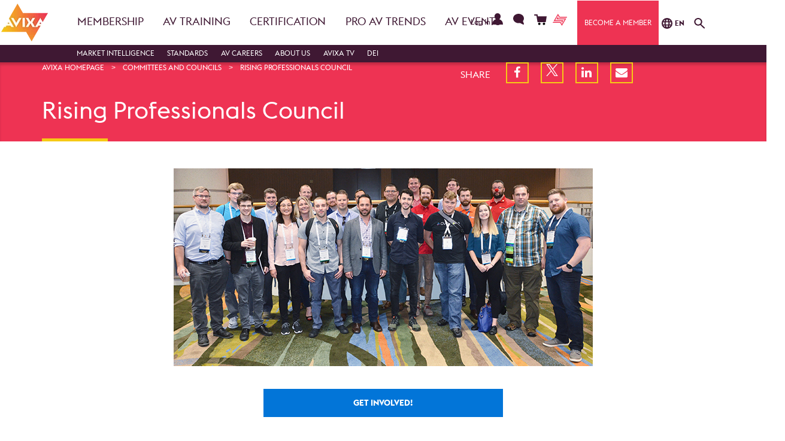

--- FILE ---
content_type: text/html; charset=utf-8
request_url: https://www.avixa.org/membership/committees-councils/rising-professionals-council
body_size: 23105
content:
 <!DOCTYPE html> <html lang="en"> <head> <!-- Required meta tags --> <meta http-equiv="Content-Type" content="text/html; charset=utf-8"> <meta name="viewport" content="width=device-width, initial-scale=1, shrink-to-fit=no"> <link href="/assets/css/custom-2.css?v=638979815800000000" rel="stylesheet" /> <title>
	Rising Professionals Council | AVIXA
</title> <link href="/assets/css/bootstrap-4_0_0-alpha_6.css?v=637843464060000000" rel="stylesheet" /> <link href="/assets/css/font-awesome-4_7_0.css?v=637843464060000000" rel="stylesheet" /> <link href="/assets/css/styles.css?v=639040470080000000" rel="stylesheet" /> <style>
    body.sfPageEditor .fixed-top {
        position: inherit;
        z-index: inherit;
    }

    .btn-primary,
    .btn-default,
    .btn-secondary,
    .btn-primary:hover,
    .btn-default:hover,
    .btn-primary:focus,
    .btn-default:focus,
    .btn-secondary:hover,
    .btn-secondary:focus {
        color: #fff;
    }

    .sf-backend-wrp .btn-default {
        color: #333 !important;
    }
</style>  <!-- Removed from Analytics.cshtml to footer AFK 4/4/19 || moved here AFK 3/10/2020 || added async to script tags to try to help with load times AFK 4/8/21 --> <!-- Unified Data Layer Tracking AFK 4/14/20 --> <script>
    window.dataLayer = window.dataLayer || [];
    function gtag() { dataLayer.push(arguments); }
    dataLayer.push({
        'gtm.start': new Date().getTime(),
        event: 'gtm.js',
        'salesforce_ID__c': '',
        'logged_in': 'false',
        'member_ID': '',
        'pardot_ID': '',
        'membership_level': '',
        'language': 'en',
        'content_type': 'TBD',
        'page_type': 'TBD',
        'content_industry': 'TBD',
        'topic_parent': 'TBD',
        'topic_child': 'TBD',
        'topic_grandchild': 'TBD',
        'role': 'TBD',
        'market': 'TBD'
    });
    </script> <!-- Google Tag Manager for Avixa master HB --> <script async src="https://www.googletagmanager.com/gtm.js?id=GTM-NFV7VQHD"></script> <!-- Google Tag Manager for Avixa master HB this one is a new one for Leon will be looking to delete the one above --> <script async src="https://www.googletagmanager.com/gtm.js?id=GTM-KCHLGPXD"></script> <!-- Google Tag Manager for Avixa AFK --> <script async src="https://www.googletagmanager.com/gtm.js?id=GTM-N34KR95"></script> <!-- Google Tag Manager for InfoCommShow AFK --> <script async src="https://www.googletagmanager.com/gtm.js?id=GTM-5C9BJ84"></script> <!-- Google Tag Manager (noscript) --> <noscript> <iframe src="https://www.googletagmanager.com/ns.html?id=GTM-NFV7VQHD"
                height="0" width="0" style="display:none;visibility:hidden"></iframe> <iframe src="https://www.googletagmanager.com/ns.html?id=GTM-KCHLGPXD"
                height="0" width="0" style="display:none;visibility:hidden"></iframe> <iframe src="https://www.googletagmanager.com/ns.html?id=GTM-N34KR95"
                height="0" width="0" style="display:none;visibility:hidden"></iframe> <iframe src="https://www.googletagmanager.com/ns.html?id=GTM-5C9BJ84"
                height="0" width="0" style="display:none;visibility:hidden"></iframe> </noscript> <!-- End Google Tag Manager --> <!-- Google tag (gtag.js) AFK 2025 Master GA4 property (also GA made the clean Master property we created match the clean install measuremnt ID I had set up in 2023, though it had a different ID when we set it up)--> <!-- Facebook Pixel Code - AFK 4/1/19 --> <script async>
    !function (f, b, e, v, n, t, s) {
        if (f.fbq) return; n = f.fbq = function () {
            n.callMethod ? n.callMethod.apply(n, arguments) : n.queue.push(arguments);
        };
        if (!f._fbq) f._fbq = n; n.push = n; n.loaded = !0; n.version = '2.0';
        n.queue = []; t = b.createElement(e); t.async = !0;
        t.src = v; s = b.getElementsByTagName(e)[0];
        s.parentNode.insertBefore(t, s);
    }(window, document, 'script', 'https://connect.facebook.net/en_US/fbevents.js');
    fbq('init', '266460387102160');
    fbq('track', 'PageView');
</script> <noscript> <img loading='lazy'height="1" width="1" src="https://www.facebook.com/tr?id=266460387102160&ev=PageView&noscript=1" alt="" /> </noscript> <!-- End Facebook Pixel Code --> <!-- Zoominfo Webinsights AFK 6/30/2021 --> <script>
    (function () {
        var zi = document.createElement('script');
        zi.type = 'text/javascript';
        zi.async = true;
        zi.referrerPolicy = 'unsafe-url';
        zi.src = 'https://ws.zoominfo.com/pixel/60dcac4d910de2001519bd09';
        var s = document.getElementsByTagName('script')[0];
        s.parentNode.insertBefore(zi, s);
    })();
</script> <!-- Microsoft Clarity AFK 10/11/2022 --> <script>
        (function (c, l, a, r, i, t, y) {
            c[a] = c[a] || function () { (c[a].q = c[a].q || []).push(arguments) };
            t = l.createElement(r); t.async = 1; t.src = "https://www.clarity.ms/tag/" + i;
            y = l.getElementsByTagName(r)[0]; y.parentNode.insertBefore(t, y);
        })(window, document, "clarity", "script", "e1hqa5dnlt");
    </script> <!-- Chartbeat AFK 11/12/2024 | Edited to include Author and Sections 7/12/25 --> <script type="text/javascript">
  document.addEventListener("DOMContentLoaded", function () {
    var _sf_async_config = (window._sf_async_config = window._sf_async_config || {});
    _sf_async_config.uid = 67202;
    _sf_async_config.domain = "avixa.org";
    _sf_async_config.useCanonical = true;
    _sf_async_config.useCanonicalDomain = true;
    _sf_async_config.flickerControl = false;

    // Author from Parsely meta
    var authorMeta = document.querySelector('meta[name="parsely-author"]');
    _sf_async_config.authors = authorMeta ? authorMeta.getAttribute("content") : "Author Name Missing";

    // URL parts
    var host = window.location.hostname.toLowerCase();
    var path = window.location.pathname.toLowerCase().replace(/\/+$/, ""); //strip trailing slash

    var section = "Other"; // fallback as stated in acceptance criteria

    if (host === "www.avixa.org"  /*|| host === "localhost" || host === "127.0.0.1"*/ ) {

      // Most specific sections first
      if (path.startsWith("/pro-av-trends/articles/")) {
        section = "Articles";

      } else if (path.startsWith("/avixa-tv/videos/")) {
        section = "Videos";
 
      } else if (
        (path.startsWith("/pro-av-trends") && !path.startsWith("/pro-av-trends/articles/")) ||
        (path.startsWith("/avixa-tv") && !path.startsWith("/avixa-tv/videos/"))
      ) {
        section = "Landing";
      }
    }

    _sf_async_config.sections = section;

    // Load Chartbeat
    function loadChartbeat() {
      var e = document.createElement("script");
      var n = document.getElementsByTagName("script")[0];
      e.type = "text/javascript";
      e.async = true;
      e.src = "//static.chartbeat.com/js/chartbeat.js";
      n.parentNode.insertBefore(e, n);
    }
    loadChartbeat();
  });
</script> <script async src="//static.chartbeat.com/js/chartbeat_mab.js"></script> <script>
    //  AVIXA Wufoo domain swap (infocomm.wufoo.com to avixa.wufoo.com) 
    (function () {
        var OLD_HOST = "infocomm.wufoo.com";
        var NEW_HOST = "avixa.wufoo.com";
        var HOST_RGX = /infocomm\.wufoo\.com/i;

        function rewriteUrlIfWufoo(urlStr) {
            if (!urlStr || typeof urlStr !== "string") return urlStr;

            // Simple string replace
            if (HOST_RGX.test(urlStr)) {
                return urlStr.replace(/infocomm\.wufoo\.com/gi, NEW_HOST);
            }

            return urlStr;
        }

        function rewriteAttr(el, attr) {
            if (!el || !el.hasAttribute || !el.hasAttribute(attr)) return false;
            var before = el.getAttribute(attr);
            var after = rewriteUrlIfWufoo(before);
            if (after !== before) {
                el.setAttribute(attr, after);
                console.log("[Wufoo Redirect] Rewritten " + attr + ":", before, "?", after);
                return true;
            }
            return false;
        }

        function patchElement(el) {
            if (!el || !el.tagName) return;

            var tag = el.tagName.toLowerCase();
            if (tag === "a") rewriteAttr(el, "href");
            if (tag === "iframe") rewriteAttr(el, "src");
            if (tag === "form") rewriteAttr(el, "action");

            rewriteAttr(el, "data-href");
            rewriteAttr(el, "data-url");

            // Patch onclick
            if (el.hasAttribute("onclick")) {
                var handler = el.getAttribute("onclick");
                if (handler && HOST_RGX.test(handler)) {
                    var newHandler = handler.replace(/infocomm\.wufoo\.com/gi, NEW_HOST);
                    el.setAttribute("onclick", newHandler);
                    console.log("[Wufoo Redirect] Rewritten onclick");
                }
            }
        }

        function processNode(root) {
            if (!root || !root.querySelectorAll) return;

            var selectors = [
                'a[href*="infocomm.wufoo.com"]',
                'iframe[src*="infocomm.wufoo.com"]',
                'form[action*="infocomm.wufoo.com"]',
                '[data-href*="infocomm.wufoo.com"]',
                '[data-url*="infocomm.wufoo.com"]',
                '[onclick*="infocomm.wufoo.com"]'
            ];

            selectors.forEach(function (selector) {
                try {
                    root.querySelectorAll(selector).forEach(patchElement);
                } catch (e) {
                    // Selector might not be valid in some contexts
                }
            });
        }

        function initialize() {
            console.log("[Wufoo Redirect] Script initializing...");
            processNode(document);

            // Count how many we found
            var count = document.querySelectorAll('a[href*="infocomm.wufoo.com"]').length;
            console.log("[Wufoo Redirect] Found " + count + " infocomm.wufoo.com links");
        }

        // Run on DOMContentLoaded, with a slight delay as backup
        if (document.readyState === "loading") {
            document.addEventListener("DOMContentLoaded", initialize);
        } else {
            initialize();
        }

        setTimeout(function () {
            console.log("[Wufoo Redirect] Running backup scan...");
            processNode(document);
        }, 1000);

        //rewrites URLs at click time
        function clickInterceptor(e) {
            // Find the closest anchor or clickable element
            var target = e.target;
            var anchor = null;

            // Walk up the DOM to find an anchor
            for (var i = 0; i < 5 && target; i++) {
                if (target.tagName === "A") {
                    anchor = target;
                    break;
                }
                target = target.parentElement;
            }

            if (!anchor) return;

            var href = anchor.getAttribute("href");
            if (!href || !HOST_RGX.test(href)) return;

            // Rewrite the URL
            var newHref = rewriteUrlIfWufoo(href);
            console.log("[Wufoo Redirect] Click intercepted! Redirecting:", href, "?", newHref);

            // Prevent default and handle the navigation
            e.preventDefault();
            e.stopPropagation();

            // Check if it should open in a new window
            var newWindow = anchor.target === "_blank" || e.ctrlKey || e.metaKey || e.button === 1;

            if (newWindow) {
                window.open(newHref, anchor.target || "_blank");
            } else {
                window.location.href = newHref;
            }
        }

        // Capture phase to ensure we catch it first
        document.addEventListener("click", clickInterceptor, true);
        document.addEventListener("auxclick", clickInterceptor, true);

        // MutationObserver for dynamic content
        var mo = new MutationObserver(function (mutations) {
            mutations.forEach(function (mutation) {
                if (mutation.type === "childList") {
                    mutation.addedNodes.forEach(function (node) {
                        if (node.nodeType === 1) {
                            processNode(node);
                            patchElement(node);
                        }
                    });
                } else if (mutation.type === "attributes" && mutation.target) {
                    patchElement(mutation.target);
                }
            });
        });

        mo.observe(document.documentElement, {
            childList: true,
            attributes: true,
            subtree: true,
            attributeFilter: ["href", "src", "action", "data-href", "data-url", "onclick"]
        });

        // Override window.open
        var realOpen = window.open;
        window.open = function (url, target, features) {
            if (typeof url === "string") {
                url = rewriteUrlIfWufoo(url);
            }
            return realOpen ? realOpen.call(window, url, target, features) : null;
        };

        // Override location methods
        ["assign", "replace"].forEach(function (method) {
            var real = window.location[method];
            if (typeof real === "function") {
                window.location[method] = function (url) {
                    if (typeof url === "string") {
                        url = rewriteUrlIfWufoo(url);
                    }
                    return real.call(window.location, url);
                };
            }
        });

        console.log("[Wufoo Redirect] Script loaded successfully");
    })();
</script> <link href="/assets/built_scss/Layouts/Interior.css?v=638955661140000000" rel="stylesheet" /> <!--Styles added by the Styles helper--> <link href="/assets/built_scss/LoginStatus/LoginStatus.LoginButton.css?v=637872035300000000" rel="stylesheet" type="text/css" /><link href="/assets/built_scss/LanguageSelector/index.css?v=638181424420000000" rel="stylesheet" type="text/css" /><link href="/assets/built_scss/CustomSearchBox/CustomSearchBox.css?v=638888377560000000" rel="stylesheet" type="text/css" /><link href="/assets/built_scss/NavigationMain/IndexSecond.css?v=637987194600000000" rel="stylesheet" type="text/css" /><link href="/assets/built_scss/Shared/SocialShare.css?v=638955661160000000" rel="stylesheet" type="text/css" /><link href="/assets/built_scss/NavigationMain/Index.css?v=638979784660000000" rel="stylesheet" type="text/css" /> <meta property="og:title" content="Rising Professionals Council | AVIXA" /><meta property="og:description" content="Promoting the skills, careers and ongoing development for rising AV professionals, as ambassadors of our industry, through outreach and mentorship." /><meta property="og:url" content="https://www.avixa.org/membership/committees-councils/rising-professionals-council" /><meta property="og:type" content="website" /><meta property="og:site_name" content="Avixa Portal" /><style type="text/css" media="all">.small {
    font-size: 12.5px !important;
}</style><meta name="Generator" content="Sitefinity 15.1.8328.0 DX" /><link rel="canonical" href="https://www.avixa.org/membership/committees-councils/rising-professionals-council" /><meta name="parsely-title" content="Rising Professionals Council | AVIXA" /><meta name="parsely-type" content="index" /><meta name="parsely-tags" /><script type="application/json" id="sf-insight-metadata">
	{"contentMetadata":"{\"Id\":\"ee0c165d-2d47-433c-af14-b38629774e6d\",\"ContentType\":\"Page\",\"Title\":\"Rising Professionals Council\",\"CanonicalTitle\":\"Rising Professionals Council\",\"CanonicalUrl\":\"https://www.avixa.org/membership/committees-councils/rising-professionals-council\",\"Language\":\"en\",\"CreatedOn\":\"2017-10-30T18:30:18.147Z\",\"ModifiedOn\":\"2026-01-09T22:33:18.47Z\",\"SiteId\":\"289dd34c-3bff-4ef7-b23e-12185348ec90\",\"SiteName\":\"Avixa Portal\",\"PageId\":\"ee0c165d-2d47-433c-af14-b38629774e6d\"}","videosMetadata":"[]"}
</script><script type="application/json" id="sf-insight-settings">
	{"apiServerUrl":"https://api.insight.sitefinity.com","apiKey":"0c6d6bfb-c682-91ba-0a08-0b7c85e1d39b","applicationName":"Website","trackingCookieDomain":"","keepDecTrackingCookieOnTrackingConsentRejection":false,"slidingExpirationForTrackingCookie":false,"maxAgeForTrackingCookieInDays":365,"trackYouTubeVideos":true,"crossDomainTrackingEntries":["www.avixa.org","eunis-award.org","avxawards.avixa.org","sponsorship.avixa.org","congreso.avixa.org"],"strategy":"Persist|False","docsHrefTestExpressions":[".*\\/docs\\/.+\\.{1}.+((\\?|\\\u0026)sfvrsn=.+){1}$",".+((\\?|\\\u0026)sf_dm_key=.+){1}$"],"sessionLengthInMinutes":30,"trackVimeoVideos":true,"useSecureCookies":true}
</script><script type="text/javascript" src="/WebResource.axd?d=[base64]&amp;t=638688320280000000">

</script><script src="https://cdn.insight.sitefinity.com/sdk/sitefinity-insight-client.min.3.1.35.js" crossorigin="" async="async">

</script><meta name="description" content="Promoting the skills, careers and ongoing development for rising AV professionals, as ambassadors of our industry, through outreach and mentorship." /></head> <body class="default-page sidebar"> <!-- Google Tag Manager (noscript) --> <noscript> <iframe src="https://www.googletagmanager.com/ns.html?id=GTM-N34KR95"
				height="0" width="0" style="display:none;visibility:hidden"></iframe> </noscript> <!-- End Google Tag Manager (noscript) --> <header class="page-navigation-header" style=" "> <div class="banner-notice">

<div >
    <div class="sfContentBlock sf-Long-text" ></div>
</div>

</div> <div class="header-menu-layout H-67"> <!-- branding --> <div class="row" style="display: flex; align-items: center;"> <div class="col-lg-1 col-md-1 header-logo"> <a href='/en'> <img loading='lazy'src="https://cdn.avixa.org/production/images/default-source/template_img/avixa-logo.png" alt="AVIXA Logo"> </a> </div> <div class="col-lg-6 col-md-6 nav-row-main" style="padding-bottom: 0px;"> <div class="navigation-row"> 





<nav id="main-nav" class="navbar navbar-toggleable-md text-black navbar-light">
    <div class="headerTopComponents">
        <button class="navbar-toggler navbar-toggler-right fixed-after-intro" onclick="handleToggleButton()" id="togglerButton" type="button" data-toggle="collapse" data-target="#navbarSupportedContent" aria-controls="navbarSupportedContent" aria-expanded="false" aria-label="Toggle navigation">
            <span class="navbar-toggler-icon" id="togglerButtonIcon"></span>
        </button>
        <div id="headerLogoGroup" class="header-logo-group">



<link href="/assets/css/custom.css?v=639040470080000000" rel="stylesheet" />

<div id="LoginStatusloadingDiv" class="loading" style="display:none"></div>

<!--Login/Logout-->
<div class="nav-item reverse-bg last login-item-position" onclick="handleDropDownLogin()">
    <div data-sf-role="sf-logged-in-view" style="display: none;" id="LoggedIn" class="hi-picture icon-active" aria-label="Log Out">
        <p class="nav-link hifirstname text-purple nav-link-active" id="userGreeting" style="font-size: 12px !important;padding-right: 5px; padding-left: 12px;"></p>
        <svg class="icon-active headerIconDesktop mobileIconProfile text-purple" alt="mobileIconProfile" xmlns="http://www.w3.org/2000/svg" width="18.703" height="18.704" viewBox="0 0 18.703 18.704"><defs></defs><path class="icon-profile" d="M972.311,692.716a5.378,5.378,0,1,0-5.986.023A9.353,9.353,0,0,0,960,701.587h18.7A9.353,9.353,0,0,0,972.311,692.716Z" transform="translate(-960 -682.883)" /></svg>

        <div class="dropdown-menu-fl dropdown-menu-top">
            
            <a class="dropdown-item text-black dd-item-desktop f-12" id="LoginStatusDashboardLink" href="/profile" target="_blank">My Profile</a>
            <a class="dropdown-item text-black dd-item-desktop f-12" id="LoginStatusTrainingLink" href="/en/login?redirect_to=lmslogin">My Training Portal</a>
            <a class="dropdown-item text-black dd-item-desktop f-12" id="LoginStatusLogoutLink" href='/logout'>Log Out</a>
        </div><!-- end of dropdown menu-->
    </div><!--end of logged-in-view-->
    <div data-sf-role="sf-logged-out-view" id="isUserLoggedOut" style="display: none; display: flex; align-items: baseline;" class="DropdownLogin icon-active" aria-label="Log In">
        <a class="nav-link text-purple nav-link-active" style="padding-right: 5px; font-size: 12px !important; margin-top: -6px;" id="logindropdown" aria-expanded="false" aria-haspopup="true" target="_self" href="/en/login?redirect_to=https%3a%2f%2fwww.avixa.org%2fmembership%2fcommittees-councils%2frising-professionals-council" role="button">
            <span class="iconText"> Log In </span>
            <svg class="icon-active headerIconDesktop mobileIconProfile text-purple" alt="mobileIconProfile" xmlns="http://www.w3.org/2000/svg" width="18.703" height="18.704" viewBox="0 0 18.703 18.704"><defs></defs><path class="icon-profile" d="M972.311,692.716a5.378,5.378,0,1,0-5.986.023A9.353,9.353,0,0,0,960,701.587h18.7A9.353,9.353,0,0,0,972.311,692.716Z" transform="translate(-960 -682.883)" /></svg>
        </a>


    </div>
    <div data-sf-role="sf-logged-out-viewMobile" style="display: none" class="DropdownLoginMobile">
        <a class="nav-link text-purple nav-link-active" aria-label="Login" style="padding-right: 5px; font-size: 12px !important;" href='/en/login'>
            <span class="iconText">Login</span>
            <svg class="icon-active headerIconDesktop mobileIconProfile text-purple" alt="mobileIconProfile" xmlns="http://www.w3.org/2000/svg" width="18.703" height="18.704" viewBox="0 0 18.703 18.704"><defs></defs><path class="icon-profile" d="M972.311,692.716a5.378,5.378,0,1,0-5.986.023A9.353,9.353,0,0,0,960,701.587h18.7A9.353,9.353,0,0,0,972.311,692.716Z" transform="translate(-960 -682.883)" /></svg>
        </a>
    </div>
</div><!-- extra closing div?-->
<!--Contact-->
<div class="nav-item reverse-bg icon-active" style="display: flex; align-items: baseline;">
    <a class="nav-link text-purple nav-link-active" aria-label="Contact" title="Contact" id='main-nav-contact-icon-en' style="font-size: 12px !important;padding-right: 5px; margin-top: -5px;" href='/en/contact-us' target="_blank">
        <span class="iconText"></span>
        <svg class="headerIcon headerIconDesktop mobileIconContact" alt="mobileIconContact" xmlns="http://www.w3.org/2000/svg" width="18.099" height="18.704" viewBox="0 0 18.099 18.704"><defs></defs><path class="icon-profile" d="M1115.01,694.786a7.575,7.575,0,0,0,1.658-4.687c0-4.476-4.059-8.118-9.049-8.118s-9.049,3.641-9.049,8.118,4.06,8.118,9.049,8.118a10.032,10.032,0,0,0,2.509-.316l4.948,2.656a1.082,1.082,0,0,0,1.53-1.318Z" transform="translate(-1098.57 -681.981)" /></svg>
    </a>
</div>

<!--Shop-->
<div class="nav-item reverse-bg icon-active" style="display: flex; align-items: baseline;padding-right: 5px; margin-bottom: 3px;">
    <a class="nav-link text-purple nav-link-active" aria-label="Shop" title="Shop" id='main-nav-shop-icon-en' style="padding-right: 5px; font-size: 12px !important;" href='https://store.avixa.org/CPBase__store?locale=en' target="_blank">
        <span class="iconText"></span>
        <svg class="icon-active headerIconDesktop mobileIconShop text-purple" alt="mobileIconShop" xmlns="http://www.w3.org/2000/svg" width="21.007" height="18.442" viewBox="0 0 21.007 18.442"><defs></defs><g transform="translate(-1373.939 -546.199)"><path class="icon-profile" d="M1380.145,549.586l-.537-3.387h-4.638a1.031,1.031,0,1,0,0,2.061h2.877l1.508,9.509a1.029,1.029,0,0,0,.034.136l.271,1.71h13.7l1.59-10.029Z" /><circle class="a" cx="2.007" cy="2.007" r="2.007" transform="matrix(0.987, -0.16, 0.16, 0.987, 1388.075, 560.679)" /><circle class="a" cx="2.007" cy="2.007" r="2.007" transform="matrix(0.987, -0.16, 0.16, 0.987, 1380.336, 560.679)" /></g></svg>
    </a>
</div>

<div class="nav-item reverse-bg icon-active">
    <a href="https://xchange.avixa.org/" title="Join the AVIXA Xchange">
        <img loading='lazy'class="login-status-login-button__xchange-logo" alt="AVIXA XChange" src="/assets/img/xchange-logo.svg" />
    </a>
</div>
<!--Become a Member-->
<div class="become-a-member-btn">
        <a class="nav-link text-white" id='main-nav-become-member-button-en' style="font-size: 12px !important;" href='https://store.avixa.org/joinapi__membershiplist?id=a27f2000001od6wAAA&amp;locale=en' target="_blank">Become a member</a>

</div>


        </div>
    </div>
    <button id="currentListButton" onclick="backToAllList()">Back</button>
    <div class="collapse navbar-supported-content" id="navbarSupportedContent">
        <ul class="navbar-nav mr-auto text-uppercase dropdown navigation-main-white-section">
                    <li class='nav-item dd-parent nav-item-desktop filled'>
                        <a class="nav-link" href="/membership" id="main-nav-membership" >
                            Membership
                        </a>
                            <span tabindex="0" class="dropdown-link" id='navbarDropdownMenuLink-1' data-toggle="dropdown" aria-haspopup="true" aria-expanded="false" onclick="toggleNav()"></span>
                            <div class="dropdown-menu mega-menu box-shadow-none dropdown-menu-bg-transparent" aria-labelledby='navbarDropdownMenuLink-1'>


                                

                                        <div class="dd-section-1 col-4 desktopMenu">
                                            <ul class="w-100 ul-top-menu text-purple">
                                                        <li><img loading='lazy'class="purple-menu-dd-image" alt="Menu membership place holder for an arbitrary stock image." src="https://www.avixa.org/assets/img/drop_membership.png" /></li>

                                                <!--Replace crunch with this <li><img loading='lazy'src= /></li>-->

                                            </ul>
                                        </div>
                                        <div class="dd-section-2 col-4">
                                            <ul class="w-100 ul-top-menu text-purple">
                                                    <li>
                                                        <a class="dropdown-item text-purple" target="_self" href="/membership/membership-overview"  id="main-nav-dropdown-section-membership-membership-overview">Membership Overview</a>
                                                        <ul class="custom-bullet">
                                                        </ul>
                                                    </li>
                                                    <li>
                                                        <a class="dropdown-item text-purple" target="_self" href="/membership/individual-benefits"  id="main-nav-dropdown-section-membership-individual-membership-details">Individual Membership Details</a>
                                                        <ul class="custom-bullet">
                                                        </ul>
                                                    </li>
                                                    <li>
                                                        <a class="dropdown-item text-purple" target="_self" href="/membership/enterprise-benefits"  id="main-nav-dropdown-section-membership-enterprise-membership-benefits">Enterprise Membership Benefits</a>
                                                        <ul class="custom-bullet">
                                                        </ul>
                                                    </li>
                                                    <li>
                                                        <a class="dropdown-item text-purple" target="_self" href="/membership/enterprise-benefits-details"  id="main-nav-dropdown-section-membership-enterprise-membership-details">Enterprise Membership Details</a>
                                                        <ul class="custom-bullet">
                                                        </ul>
                                                    </li>
                                                    <li>
                                                        <a class="dropdown-item text-purple" target="_self" href="/membership/volunteer"  id="main-nav-dropdown-section-membership-avixa-volunteers">AVIXA Volunteers</a>
                                                        <ul class="custom-bullet">
                                                        </ul>
                                                    </li>
                                                    <li>
                                                        <a class="dropdown-item text-purple" target="_self" href="/membership/membersearch"  id="main-nav-dropdown-section-membership-find-an-audiovisual-professional">Find an Audiovisual Professional</a>
                                                        <ul class="custom-bullet">
                                                        </ul>
                                                    </li>
                                                    <li>
                                                        <a class="dropdown-item text-purple" target="_self" href="/membership/contact"  id="main-nav-dropdown-section-membership-contact-us">Contact Us</a>
                                                        <ul class="custom-bullet">
                                                        </ul>
                                                    </li>

                                            </ul>
                                            <ul class="w-100"><!--Right Placeholder for spacing--></ul>
                                        </div>
                                        <div class="dd-section-3 col-4 desktopMenu">
                                            <ul class="w-100 ul-top-menu text-white">

                                                    <li class="dd-section-3-dropdown-title"><span>Latest Articles</span></li>
                                                        <li class="dd-section-3-dropdown-second-item"><a href='/av-topics/articles/the-asia-pacific-market-positioning-your-av-company-for-success' >The Asia-Pacific Market: Positioning Your AV Company for Success</a></li>
                                                        <li class="dd-section-3-dropdown-second-item"><a href='/av-topics/articles/latin-america-s-first-avixa-gold-member-speaks-up-for-the-value-of-membership' >Latin America’s First AVIXA Gold Member Speaks Up for the Value of Membership</a></li>
                                                    <li class="dd-section-3-dropdown-third-item"><a href="/en/av-topics" >Explore All Articles<span class="arrow"></span></a></li>
                                            </ul>

                                            <ul class="w-100"><!--Right Placeholder for spacing--></ul>
                                        </div>
                            </div>
                    </li>
                    <!-- dropdown-menu -->
                    <li class='nav-item dd-parent nav-item-desktop filled'>
                        <a class="nav-link" href="/training-section" id="main-nav-av-training" >
                            AV Training
                        </a>
                            <span tabindex="0" class="dropdown-link" id='navbarDropdownMenuLink-1' data-toggle="dropdown" aria-haspopup="true" aria-expanded="false" onclick="toggleNav()"></span>
                            <div class="dropdown-menu mega-menu box-shadow-none dropdown-menu-bg-transparent" aria-labelledby='navbarDropdownMenuLink-1'>


                                

                                        <div class="dd-section-1 col-4 desktopMenu">
                                            <ul class="w-100 ul-top-menu text-purple">
                                                        <li><img loading='lazy'class="purple-menu-dd-image" alt="Training menu place holder for an arbitrary stock image." src="https://www.avixa.org/assets/img/drop_training.png" /></li>

                                                <!--Replace crunch with this <li><img loading='lazy'src= /></li>-->

                                            </ul>
                                        </div>
                                        <div class="dd-section-2 col-4">
                                            <ul class="w-100 ul-top-menu text-purple">
                                                    <li>
                                                        <a class="dropdown-item text-purple" target="_self" href="/training-section/on-demand-training"  id="main-nav-dropdown-section-av-training-training-catalog">Training Catalog</a>
                                                        <ul class="custom-bullet">
                                                        </ul>
                                                    </li>
                                                    <li>
                                                        <a class="dropdown-item text-purple" target="_self" href="/training-section/training-overview"  id="main-nav-dropdown-section-av-training-training-overview">Training Overview</a>
                                                        <ul class="custom-bullet">
                                                        </ul>
                                                    </li>
                                                    <li>
                                                        <a class="dropdown-item text-purple" target="_self" href="/training-section/contract-training"  id="main-nav-dropdown-section-av-training-contract-training">Contract Training</a>
                                                        <ul class="custom-bullet">
                                                                <li><a class="dropdown-item" target="_self" href="/training-section/contract-training/course-programme-in-europe"  id="main-nav-dropdown-child-section-contract-training-course-programme-in-europe">Course Programme in Europe</a></li>
                                                        </ul>
                                                    </li>
                                                    <li>
                                                        <a class="dropdown-item text-purple" target="_self" href="/training-section/license-training"  id="main-nav-dropdown-section-av-training-licensed-training">Licensed Training</a>
                                                        <ul class="custom-bullet">
                                                        </ul>
                                                    </li>
                                                    <li>
                                                        <a class="dropdown-item text-purple" target="_self" href="/training-section/webinars"  id="main-nav-dropdown-section-av-training-webinars">Webinars</a>
                                                        <ul class="custom-bullet">
                                                        </ul>
                                                    </li>
                                                    <li>
                                                        <a class="dropdown-item text-purple" target="_blank" href="/training-section/my-training-portal"  id="main-nav-dropdown-section-av-training-my-training-portal">My Training Portal</a>
                                                        <ul class="custom-bullet">
                                                        </ul>
                                                    </li>

                                            </ul>
                                            <ul class="w-100"><!--Right Placeholder for spacing--></ul>
                                        </div>
                                        <div class="dd-section-3 col-4 desktopMenu">
                                            <ul class="w-100 ul-top-menu text-white">

                                                    <li class="dd-section-3-dropdown-title"><span>Latest Articles</span></li>
                                                        <li class="dd-section-3-dropdown-second-item"><a href='/av-topics/articles/audio-over-ip' >Audio Over IP Best Practices: Essential Tips for Pro AV Technicians</a></li>
                                                        <li class="dd-section-3-dropdown-second-item"><a href='/av-topics/articles/content-production-streaming-power-hour-the-impact-of-ndi5' >Content Production &amp; Streaming Power Hour: The Impact of NDI5</a></li>
                                                        <li class="dd-section-3-dropdown-second-item"><a href='/av-topics/articles/testimonials-from-av-playground' >Testimonials From AV Playground</a></li>
                                                        <li class="dd-section-3-dropdown-second-item"><a href='/av-topics/articles/8-new-things-you-need-to-know-about-av-signal-transport' >8 New Things You Need to Know About AV Signal Transport</a></li>
                                                    <li class="dd-section-3-dropdown-third-item"><a href="/en/av-topics" >Explore All Articles<span class="arrow"></span></a></li>
                                            </ul>

                                            <ul class="w-100"><!--Right Placeholder for spacing--></ul>
                                        </div>
                            </div>
                    </li>
                    <!-- dropdown-menu -->
                    <li class='nav-item dd-parent nav-item-desktop filled'>
                        <a class="nav-link" href="/certification-section" id="main-nav-certification" >
                            Certification
                        </a>
                            <span tabindex="0" class="dropdown-link" id='navbarDropdownMenuLink-1' data-toggle="dropdown" aria-haspopup="true" aria-expanded="false" onclick="toggleNav()"></span>
                            <div class="dropdown-menu mega-menu box-shadow-none dropdown-menu-bg-transparent" aria-labelledby='navbarDropdownMenuLink-1'>


                                

                                        <div class="dd-section-1 col-4 desktopMenu">
                                            <ul class="w-100 ul-top-menu text-purple">
                                                        <li><img loading='lazy'class="purple-menu-dd-image" alt="Certification menu place holder for an arbitrary stock image." src="https://www.avixa.org/assets/img/drop_certification.png" /></li>

                                                <!--Replace crunch with this <li><img loading='lazy'src= /></li>-->

                                            </ul>
                                        </div>
                                        <div class="dd-section-2 col-4">
                                            <ul class="w-100 ul-top-menu text-purple">
                                                    <li>
                                                        <a class="dropdown-item text-purple" target="_self" href="/certification-section/certification-overview"  id="main-nav-dropdown-section-certification-certification-overview">Certification Overview</a>
                                                        <ul class="custom-bullet">
                                                        </ul>
                                                    </li>
                                                    <li>
                                                        <a class="dropdown-item text-purple" target="_self" href="/certification-section/CTS"  id="main-nav-dropdown-section-certification-cts">CTS</a>
                                                        <ul class="custom-bullet">
                                                        </ul>
                                                    </li>
                                                    <li>
                                                        <a class="dropdown-item text-purple" target="_self" href="/certification-section/cts-i"  id="main-nav-dropdown-section-certification-cts-i">CTS-I</a>
                                                        <ul class="custom-bullet">
                                                        </ul>
                                                    </li>
                                                    <li>
                                                        <a class="dropdown-item text-purple" target="_self" href="/certification-section/cts-d"  id="main-nav-dropdown-section-certification-cts-d">CTS-D</a>
                                                        <ul class="custom-bullet">
                                                        </ul>
                                                    </li>
                                                    <li>
                                                        <a class="dropdown-item text-purple" target="_self" href="/certification-section/certification-renewal"  id="main-nav-dropdown-section-certification-certification-renewal">Certification Renewal</a>
                                                        <ul class="custom-bullet">
                                                        </ul>
                                                    </li>
                                                    <li>
                                                        <a class="dropdown-item text-purple" target="_self" href="/certification-section/ru-provider-program"  id="main-nav-dropdown-section-certification-ru-provider-program">RU Provider Program</a>
                                                        <ul class="custom-bullet">
                                                        </ul>
                                                    </li>
                                                    <li>
                                                        <a class="dropdown-item text-purple" target="_self" href="/certification-section/find-a-cts"  id="main-nav-dropdown-section-certification-find-a-cts-professional">Find a CTS Professional</a>
                                                        <ul class="custom-bullet">
                                                        </ul>
                                                    </li>
                                                    <li>
                                                        <a class="dropdown-item text-purple" target="_self" href="/certification-section/program-administration"  id="main-nav-dropdown-section-certification-cts-program-administration">CTS Program Administration</a>
                                                        <ul class="custom-bullet">
                                                        </ul>
                                                    </li>
                                                    <li>
                                                        <a class="dropdown-item text-purple" target="_self" href="/certification-section/audiovisual-network-professional-certification"  id="main-nav-dropdown-section-certification-audiovisual-network-professional-certification">Audiovisual Network Professional Certification</a>
                                                        <ul class="custom-bullet">
                                                        </ul>
                                                    </li>
                                                    <li>
                                                        <a class="dropdown-item text-purple" target="_self" href="/certification-section/audiovisual-network-professional-(anp)-prep"  id="main-nav-dropdown-section-certification-audiovisual-network-professional-prep-online">Audiovisual Network Professional Prep Online</a>
                                                        <ul class="custom-bullet">
                                                        </ul>
                                                    </li>

                                            </ul>
                                            <ul class="w-100"><!--Right Placeholder for spacing--></ul>
                                        </div>
                                        <div class="dd-section-3 col-4 desktopMenu">
                                            <ul class="w-100 ul-top-menu text-white">

                                                    <li class="dd-section-3-dropdown-title"><span>Latest Articles</span></li>
                                                        <li class="dd-section-3-dropdown-second-item"><a href='/av-topics/articles/newly-certified-kaetryn-williams-barnard-cts-passes-the-baton-to-her-students' >Teaching the Next Generation of AV Pros—On Campus</a></li>
                                                        <li class="dd-section-3-dropdown-second-item"><a href='/av-topics/articles/expanding-possibilities-with-cts-d-an-interview-with-seaworld&#39;s-laura-wickesberg' >Expanding Possibilities With CTS-D: An Interview With SeaWorld&#39;s Laura Wickesberg</a></li>
                                                        <li class="dd-section-3-dropdown-second-item"><a href='/av-topics/articles/earning-dual-cts-designations-in-istanbul' >Earning Dual-CTS Designations in Istanbul</a></li>
                                                        <li class="dd-section-3-dropdown-second-item"><a href='/av-topics/articles/getting-to-know-leandro-insua-cts' >Getting to Know Leandro Insua, CTS</a></li>
                                                    <li class="dd-section-3-dropdown-third-item"><a href="/en/av-topics" >Explore All Articles<span class="arrow"></span></a></li>
                                            </ul>

                                            <ul class="w-100"><!--Right Placeholder for spacing--></ul>
                                        </div>
                            </div>
                    </li>
                    <!-- dropdown-menu -->
                    <li class='nav-item dd-parent nav-item-desktop filled'>
                        <a class="nav-link" href="/pro-av-trends" id="main-nav-pro-av-trends" >
                            Pro AV Trends
                        </a>
                            <span tabindex="0" class="dropdown-link" id='navbarDropdownMenuLink-1' data-toggle="dropdown" aria-haspopup="true" aria-expanded="false" onclick="toggleNav()"></span>
                            <div class="dropdown-menu mega-menu box-shadow-none dropdown-menu-bg-transparent" aria-labelledby='navbarDropdownMenuLink-1'>


                                

                                        <div class="dd-section-1 col-4 desktopMenu">
                                            <ul class="w-100 ul-top-menu text-purple">
                                                        <li><img loading='lazy'class="purple-menu-dd-image" alt="Topics page menu place holder for an arbitrary stock image." src="https://www.avixa.org/assets/img/drop_topics.jpg" /></li>

                                                <!--Replace crunch with this <li><img loading='lazy'src= /></li>-->

                                            </ul>
                                        </div>
                                        <div class="dd-section-2 col-4">
                                            <ul class="w-100 ul-top-menu text-purple">
                                                    <li>
                                                        <a class="dropdown-item text-purple" target="_self" href="/pro-av-trends/all-topics"  id="main-nav-dropdown-section-pro-av-trends-all-topics">All Topics</a>
                                                        <ul class="custom-bullet">
                                                        </ul>
                                                    </li>
                                                    <li>
                                                        <a class="dropdown-item text-purple" target="_self" href="/conferencing-and-collaboration"  id="main-nav-dropdown-section-pro-av-trends-conferencing-and-collaboration">Conferencing and Collaboration</a>
                                                        <ul class="custom-bullet">
                                                        </ul>
                                                    </li>
                                                    <li>
                                                        <a class="dropdown-item text-purple" target="_self" href="/pro-av-trends/broadcast-av"  id="main-nav-dropdown-section-pro-av-trends-broadcast-av">Broadcast AV</a>
                                                        <ul class="custom-bullet">
                                                        </ul>
                                                    </li>
                                                    <li>
                                                        <a class="dropdown-item text-purple" target="_self" href="/av-topics/learning"  id="main-nav-dropdown-section-pro-av-trends-higher-education">Higher Education</a>
                                                        <ul class="custom-bullet">
                                                        </ul>
                                                    </li>
                                                    <li>
                                                        <a class="dropdown-item text-purple" target="_self" href="/pro-av-trends/digital-signage"  id="main-nav-dropdown-section-pro-av-trends-digital-signage">Digital Signage</a>
                                                        <ul class="custom-bullet">
                                                        </ul>
                                                    </li>

                                            </ul>
                                            <ul class="w-100"><!--Right Placeholder for spacing--></ul>
                                        </div>
                                        <div class="dd-section-3 col-4 desktopMenu">
                                            <ul class="w-100 ul-top-menu text-white">

                                                    <li class="dd-section-3-dropdown-title"><span>Latest Articles</span></li>
                                                        <li class="dd-section-3-dropdown-second-item"><a href='/av-topics/articles/ise-2026-previews-av-over-ip' >ISE 2026 Previews: AV-over-IP Ops Tools Are the Quiet Revolution</a></li>
                                                        <li class="dd-section-3-dropdown-second-item"><a href='/av-topics/articles/sdi-encoders-cloud-captioning' >Encoders and Cloud Captioning: Building Accessible Video at Scale</a></li>
                                                        <li class="dd-section-3-dropdown-second-item"><a href='/av-topics/articles/european-pro-av-market-growth-to-2030' >European Pro AV Market: Where the Real Growth Is for You to 2030</a></li>
                                                        <li class="dd-section-3-dropdown-second-item"><a href='/av-topics/articles/it-security-policy' >IT Security Policy: How to Stay Compliant and Connected</a></li>
                                                    <li class="dd-section-3-dropdown-third-item"><a href="/en/av-topics" >Explore All Articles<span class="arrow"></span></a></li>
                                            </ul>

                                            <ul class="w-100"><!--Right Placeholder for spacing--></ul>
                                        </div>
                            </div>
                    </li>
                    <!-- dropdown-menu -->
                    <li class='nav-item dd-parent nav-item-desktop filled'>
                        <a class="nav-link" href="/events" id="main-nav-av-events" >
                            AV Events
                        </a>
                            <span tabindex="0" class="dropdown-link" id='navbarDropdownMenuLink-1' data-toggle="dropdown" aria-haspopup="true" aria-expanded="false" onclick="toggleNav()"></span>
                            <div class="dropdown-menu mega-menu box-shadow-none dropdown-menu-bg-transparent" aria-labelledby='navbarDropdownMenuLink-1'>


                                

                                        <div class="dd-section-1 col-4 desktopMenu">
                                            <ul class="w-100 ul-top-menu text-purple">
                                                        <li><img loading='lazy'class="purple-menu-dd-image" alt="Events menu place holder for an arbitrary stock image." src="https://www.avixa.org/assets/img/drop_events.png" /></li>

                                                <!--Replace crunch with this <li><img loading='lazy'src= /></li>-->

                                            </ul>
                                        </div>
                                        <div class="dd-section-2 col-4">
                                            <ul class="w-100 ul-top-menu text-purple">
                                                    <li>
                                                        <a class="dropdown-item text-purple" target="_self" href="/events/all-events"  id="main-nav-dropdown-section-av-events-all-events">All Events</a>
                                                        <ul class="custom-bullet">
                                                        </ul>
                                                    </li>
                                                    <li>
                                                        <a class="dropdown-item text-purple" target="_blank" href="/events/infocomm"  id="main-nav-dropdown-section-av-events-infocomm">InfoComm</a>
                                                        <ul class="custom-bullet">
                                                        </ul>
                                                    </li>
                                                    <li>
                                                        <a class="dropdown-item text-purple" target="_self" href="/events/infocomm-america-latina"  id="main-nav-dropdown-section-av-events-infocomm-america-latina">InfoComm America Latina</a>
                                                        <ul class="custom-bullet">
                                                        </ul>
                                                    </li>
                                                    <li>
                                                        <a class="dropdown-item text-purple" target="_blank" href="/events/infocomm-asia"  id="main-nav-dropdown-section-av-events-infocomm-asia">InfoComm Asia</a>
                                                        <ul class="custom-bullet">
                                                        </ul>
                                                    </li>
                                                    <li>
                                                        <a class="dropdown-item text-purple" target="_blank" href="/events/infocomm-china"  id="main-nav-dropdown-section-av-events-infocomm-china&#160;">InfoComm China&#160;</a>
                                                        <ul class="custom-bullet">
                                                        </ul>
                                                    </li>
                                                    <li>
                                                        <a class="dropdown-item text-purple" target="_blank" href="/events/infocomm-india"  id="main-nav-dropdown-section-av-events-infocomm-india">InfoComm India</a>
                                                        <ul class="custom-bullet">
                                                        </ul>
                                                    </li>
                                                    <li>
                                                        <a class="dropdown-item text-purple" target="_blank" href="/events/integrate"  id="main-nav-dropdown-section-av-events-integrate">Integrate</a>
                                                        <ul class="custom-bullet">
                                                        </ul>
                                                    </li>
                                                    <li>
                                                        <a class="dropdown-item text-purple" target="_self" href="/events/integrated-systems-europe"  id="main-nav-dropdown-section-av-events-integrated-systems-europe">Integrated Systems Europe</a>
                                                        <ul class="custom-bullet">
                                                        </ul>
                                                    </li>

                                            </ul>
                                            <ul class="w-100"><!--Right Placeholder for spacing--></ul>
                                        </div>
                                        <div class="dd-section-3 col-4 desktopMenu">
                                            <ul class="w-100 ul-top-menu text-white">

                                                    <li class="dd-section-3-dropdown-title"><span>Latest Articles</span></li>
                                                        <li class="dd-section-3-dropdown-second-item"><a href='/av-topics/articles/digital-signage-venue-analytics' >Digital Signage Venue Analytics</a></li>
                                                        <li class="dd-section-3-dropdown-second-item"><a href='/av-topics/articles/managing-latency-for-high-quality-audio-in-streaming-applications' >Managing Latency for High Quality Audio in Streaming Applications</a></li>
                                                        <li class="dd-section-3-dropdown-second-item"><a href='/av-topics/articles/insight-on-learning-tech-managers-power-hour-how-to-launch-an-esports-program' >Insight on Learning Tech Managers Power Hour: How to Launch an Esports Program</a></li>
                                                        <li class="dd-section-3-dropdown-second-item"><a href='/av-topics/articles/infocomm-2023-will-reveal-the-latest-pro-av-solutions-for-online-and-in-person-learning-environments' >InfoComm 2023 Will Reveal the Latest Pro AV Solutions for Online and In-Person Learning Environments</a></li>
                                                    <li class="dd-section-3-dropdown-third-item"><a href="/en/av-topics" >Explore All Articles<span class="arrow"></span></a></li>
                                            </ul>

                                            <ul class="w-100"><!--Right Placeholder for spacing--></ul>
                                        </div>
                            </div>
                    </li>
                    <!-- dropdown-menu -->
                    <li class='nav-item dd-parent nav-item-desktop onlymobile'>
                        <a class="nav-link" href="/market-intelligence" id="main-nav-market-intelligence" >
                            Market Intelligence
                        </a>
                    </li>
                    <!-- dropdown-menu -->
                    <li class='nav-item dd-parent nav-item-desktop onlymobile'>
                        <a class="nav-link" href="/standards" id="main-nav-standards" >
                            Standards
                        </a>
                    </li>
                    <!-- dropdown-menu -->
                    <li class='nav-item dd-parent nav-item-desktop onlymobile'>
                        <a class="nav-link" href="/avcareers" id="main-nav-av-careers" >
                            AV Careers
                        </a>
                    </li>
                    <!-- dropdown-menu -->
                    <li class='nav-item dd-parent nav-item-desktop onlymobile'>
                        <a class="nav-link" href="/about-us" id="main-nav-about-us" >
                            About Us
                        </a>
                    </li>
                    <!-- dropdown-menu -->
                    <li class='nav-item dd-parent nav-item-desktop onlymobile'>
                        <a class="nav-link" href="/all-videos" id="main-nav-avixa-tv" >
                            AVIXA TV
                        </a>
                    </li>
                    <!-- dropdown-menu -->
                    <li class='nav-item dd-parent nav-item-desktop onlymobile'>
                        <a class="nav-link" href="/dei" id="main-nav-dei" >
                            DEI
                        </a>
                    </li>
                    <!-- dropdown-menu -->

        </ul>
        
        <div id="mobileHeaderFooter">
            
            <div class="langSearchWrapper">

    


<!--Member Search-->
<script type="text/javascript">
    function ShowLanguageDiv() {
        document.getElementById('LangMenu').style.display = "block";
    }

    function HideLanguageDiv() {
        $('#LangMenu').fadeOut("fast");
    }

    document.addEventListener('keydown', (event) => {
        if (event.key === 'Escape') {
            HideLanguageDiv();
            HideSearchDiv();
        }
    })

</script>

<div class="nav-item nav-item-desktop lang-select" aria-label="Select a Language" role="button" onclick="ShowLanguageDiv()">
    <div class="lang-icon-text">
        <svg class="icon-active-lang headerIconDesktop" xmlns="http://www.w3.org/2000/svg" width="18.279" height="18.973" viewBox="0 0 18.279 18.973">
            <path id="Path_118" data-name="Path 118" d="M800.615,515.636h0a9.139,9.139,0,0,0-9.139,9.139v.694a9.139,9.139,0,0,0,9.139,9.139h0a9.139,9.139,0,0,0,9.139-9.139v-.694A9.139,9.139,0,0,0,800.615,515.636Zm6.074,5.855h-2.062a15.268,15.268,0,0,0-1.054-2.955A6.954,6.954,0,0,1,806.69,521.491Zm-3.77,3.631a13.175,13.175,0,0,1-.122,1.771h-4.365a12.914,12.914,0,0,1,0-3.541H802.8A13.175,13.175,0,0,1,802.92,525.122Zm-2.3,7.253c-.042,0-.084,0-.126,0a13.129,13.129,0,0,1-1.667-3.619h3.586a13.128,13.128,0,0,1-1.667,3.619C800.7,532.373,800.658,532.376,800.615,532.376Zm-1.793-10.885a13.121,13.121,0,0,1,1.666-3.619c.042,0,.084,0,.127,0s.084,0,.126,0a13.125,13.125,0,0,1,1.667,3.619Zm-1.166-2.955a15.264,15.264,0,0,0-1.054,2.955h-2.061A6.952,6.952,0,0,1,797.656,518.536Zm-3.947,6.239a6.9,6.9,0,0,1,.148-1.424h2.41a15.337,15.337,0,0,0,0,3.541h-2.41a6.9,6.9,0,0,1-.148-1.424Zm.832,3.978H796.6a15.264,15.264,0,0,0,1.054,2.955A6.955,6.955,0,0,1,794.541,528.753Zm9.034,2.955a15.281,15.281,0,0,0,1.054-2.955h2.061A6.955,6.955,0,0,1,803.575,531.708Zm3.947-6.239a6.9,6.9,0,0,1-.148,1.424h-2.41a15.337,15.337,0,0,0,0-3.541h2.41a6.9,6.9,0,0,1,.148,1.424Z" transform="translate(-791.476 -515.636)" fill="#3f1833" />
        </svg>
        <span class="lang-text"> EN </span>
        <sapn class="vertical-line"></sapn>
    </div>
    
    <div class="dropdown-menu-fl dropdown-menu-lang" id="LangMenu">
        <button onClick="HideLanguageDiv();" class="closeBtnLang" aria-label="Close Language Selector"><i class="fa fa-times"></i></button>
        <a class="dropdown-item region-link" href="/membership/committees-councils/rising-professionals-council">
            EN - English
        </a>

        <a class="dropdown-item region-link" href="/es/membres&#237;as/committees-councils">
            ES - Español
        </a>

        <a class="dropdown-item region-link" href="/pt/afiliacoes/committees-councils">
            PT - Português
        </a>

        <a class="dropdown-item region-link" href="/de/mitgliedschaft/fachgruppen-und-councils">
            DE - Deutsch
        </a>
    </div>



    

</div>
<!--end of nav-item-->

                <span>



    <nav class="no-border-hover search-form fixed-after-intro" aria-label="Search">
        <span onclick="ShowSearchDiv();" class="nav-link navbarDropdownMenuLink-search" style="cursor: pointer;">
            <img loading='lazy'src="https://www.avixa.org/assets/img/searchIcon.svg" alt="search">
        </span>
        <div class="modal-search searchDiv">
            <button onclick="HideSearchDiv();" class="closeBtn" aria-label="Close Search"><i class="fa fa-times"></i></button>
<form action="/membership/committees-councils/rising-professionals-council" method="post">        <div class="container modal-search-container">
            <label class="modal-search-label mb-4" for="ModalSearchText">Welcome to the Hub for the AV Industry! What can we help you find?</label>
            <div class="modal-search-input-wrapper">
                <input class="modal-search-input ModalSearchText" id="3ada796a-107f-48f6-b427-50cf08d82a08" type="text" placeholder="Search" title="#ResourceNotFound: Labels, SearchInput#" />
                <button class="modal-search-button ModalSearchButton" id="4bf12499-614c-4dd6-8664-401a0793f90c" type="submit" aria-label="Activate to open the search input">
                    <i class="fa fa-search"></i>
                </button>
                

            </div>
            <div class="search-quick-links-container">
                <h3>Quick Links</h3>
                <p><a href="/certification-section/CTS/exam-prep">I want to prepare for my CTS</a></p>
                <p><a href="/certification-section/cts-i/exam-prep ">I want to prepare for my CTS-I</a></p>
                <p><a href="/certification-section/cts-d/exam-prep">I want to prepare for my CTS-D</a></p>
                <p>
<a href="/training-section/on-demand-training/index?renewalUnits=any,0-3,4-6,7&languages=english">I have my CTS but need renewal units</a></p>
            </div>
        </div>
</form>        </div>
    </nav>
    <input type="hidden" data-sf-role="resultsUrl" value="/search">
    <input type="hidden" data-sf-role="indexCatalogue" value="main">
    <input type="hidden" data-sf-role="wordsMode" value="AllWords">
    <input type="hidden" data-sf-role="disableSuggestions" value="false">
    <input type="hidden" data-sf-role="minSuggestionLength" value="3">
    <input type="hidden" data-sf-role="suggestionFields" value="Title,Content">
    <input type="hidden" data-sf-role="language" value="en">
    <input type="hidden" data-sf-role="siteId" value="289dd34c-3bff-4ef7-b23e-12185348ec90">
    <input type="hidden" data-sf-role="suggestionsRoute" value="/restapi/search/suggestions">
    <input type="hidden" data-sf-role="searchTextBoxId" value="#3ada796a-107f-48f6-b427-50cf08d82a08">
    <input type="hidden" data-sf-role="searchButtonId" value="#4bf12499-614c-4dd6-8664-401a0793f90c">
    <input type="hidden" data-sf-role="isOverlayMode" value="true">




                </span>
            </div>
    </div>
</div>



<div id="stillWatchingDiv" class="modal-search stillWatchingFade ru-modal modal-div">
    <div class="noform">
        <div class="container modal-search-container">
            <h2 id="stillWatchingH2">Are you still watching?</h2>
            <div class="buttons-container">
                <button id="stillWatchingContinue" onclick="ResumePlayback();" class="btn btn-primary form-control text-white">Continue Watching</button>
            </div>
            <div class="buttons-container">
                <button id="stillWatchingExit" onclick="RefreshWithoutMode()" class="btn btn-primary form-control text-white">Exit</button>
            </div>
        </div>
    </div>
</div>

<div id="enterRuDiv" class="modal-search enterRuFade ru-modal modal-div">
    <div class="noform">
        <div class="container modal-search-container">
            <div class="row" id="completionMessage" style="display:none;">
                <p class="video-ru-note"> You have completed this video. The RU will post to your transcript shortly.</p>
            </div>
            <div class="row">
                <div class="col-md-5">
                    <img loading='lazy'style="max-width:100%" alt="RU thumbnail" id="ru-thumbnail" src="" />
                </div>
                <div class="col-md-7">
                    <p id="ru-title">Title</p>
                    <div id="ru-modal" class="jw-ru-container">
                        <div class="row">
                            <div id="single-ru-container" class="jw-ru-container" ng-cloak ng-show="CTS_MAX_RU > 0.00">
                                <div class="jw-ru-wrapper d-flex align-items-center flex-wrap display-flex">
                                    <div class="display-flex">
                                        <div ng-cloak ng-show="CTS_RU > 0.00">
                                            <span class="cts-symbol"></span>
                                        </div>
                                        <div ng-cloak ng-show="CTS_D_RU > 0.00">
                                            <span class="ctsd-symbol"></span>
                                        </div>
                                        <div ng-cloak ng-show="CTS_I_RU > 0.00">
                                            <span class="ctsi-symbol"></span>
                                        </div>
                                        <div ng-cloak ng-show="ANP_RU > 0.00">
                                            <span class="anp-symbol"></span>
                                        </div>
                                        <div class="display-flex">
                                            <div class="ru-symbol">RU</div>
                                            <div class="ru-number" ng-bind="CTS_MAX_RU">0.00</div>
                                        </div>
                                    </div>

                                </div>
                            </div>
                        </div>
                    </div>
                </div>

            </div>
            <div id="completionMessageMore" style="display:none;" class="ru-complete-more buttons-container">
                <a class="btn btn-primary text-white more-video-btn" href="/en/av-topics/videos">Watch More Videos</a>
            </div>
            <div id="enterRuModeMessage">
                <p class="video-ru-note">NOTE: In order to earn RU, only one video can be watched at a time and the video must be watched in its entirety.</p>
                <p class="video-ru-note">WARNING: You must respond to the prompts presented at the intervals during the video. Failure to respond to any prompt will forfeit your RU for this video.</p>
                <div class="row">
                    <div style="text-align:center;" class="col-md-12">
                        <div class="buttons-container">
                            <button onclick="HideRuConfirmation();" class="btn btn-primary form-control text-white ru-play-btn">Play in RU Mode</button>

                            <button onclick="RefreshWithoutMode()" class="btn btn-primary form-control text-white ru-exit-btn">Exit RU Mode</button>
                        </div>
                    </div>
                </div>
            </div>
        </div>
    </div>
</div>

<div id="ruModeEnded" class="modal-search ruModeEndedFade ru-modal modal-div">
    <div class="noform">
        <div class="container modal-search-container">
            <h2 id="ruModeEndedH2"></h2>
            <div class="buttons-container">
                <button id="stillWatchingExit" onclick="RefreshWithoutMode()" class="btn btn-primary form-control text-white">Exit</button>
            </div>
        </div>
    </div>
</div>



</nav>

<style>
    .mega-menu .dd-section-1, .mega-menu .dd-section-2, .mega-menu .dd-section-3 {
        /* width: 32%; */
        display: inline-block;
        vertical-align: top;
        margin-left: 0 !important;
    }
</style>
<script>
    var allList = document.getElementsByClassName("dd-parent")
    let currentList = document.getElementsByClassName("show");
    var dropdownButton = document.getElementsByClassName("dropdown-link");
    var dropdownList = document.getElementsByClassName("dropdown-menu");
    var dropdownLogin = document.getElementsByClassName("dropdown-menu-fl");
    var headerLogo = document.getElementsByClassName("header-logo");
    var isUserLoggedOut = document.getElementById("isUserLoggedOut");

    function toggleNav(classname, node) {
        if (window.innerWidth < 976) {
            for (var i = 0; i < allList.length; i++) {
                allList[i].style.display = "none";
            };
            setTimeout(() => {
                for (var i = 0; i < currentList.length; i++) {
                    currentList[i].style.display = "block";
                    currentList[i].style.border = "none"
                    currentList[i].classList.add("currentList");
                }
            }, 50)
            for (var i = 0; i < dropdownButton.length; i++) {
                dropdownButton[i].style.display = "none";
            };
            document.getElementById('currentListButton').style.display = "block";
            document.getElementById('becomeMember').style.display = "block";
        }
    }
    function backToAllList() {
        for (var i = 0; i < allList.length; i++) {
            allList[i].style = "";
        };

        for (var i = 0; i < currentList.length; i++) {
            currentList[i].style = "";
            currentList[i].style = "";
            currentList[i].classList.remove("currentList");
        }
        for (var i = 0; i < dropdownButton.length; i++) {
            dropdownButton[i].style = "";
        };
        document.getElementById('currentListButton').style = "";
        document.getElementById('becomeMember').style = "";
    }
    function handleToggleButton() {
        if (togglerButton.getAttribute('aria-expanded') == "false") {
            document.getElementById('headerLogoGroup').style.display = "flex";
        };
        if (togglerButton.getAttribute('aria-expanded') == "true") {
            document.getElementById('headerLogoGroup').style.display = "none";
            backToAllList();
        }
    }

    window.onresize = function () {
        if (togglerButton.getAttribute('aria-expanded') === "true") {
            backToAllList();
        }
    }
    document.getElementById("userGreeting").removeAttribute("href");
    function handleDropDownLogin() {
        if (window.innerWidth < 992 && isUserLoggedOut.style.display == 'none') {
            for (var i = 0; i < dropdownLogin.length; i++) {
                dropdownLogin[i].style.display = "block";
            }
            for (var i = 0; i < allList.length; i++) {
                allList[i].style.display = "none";
            }
            for (var i = 0; i < headerLogo.length; i++) {
                headerLogo[i].style.display = "none";
            }
            document.getElementById('navbarSupportedContent').style.marginTop = '300px';
            document.getElementById('currentListButton').style.display = "block";
            document.getElementById('becomeMember').style.display = "block";
        }
    };
    if (isUserLoggedOut.style.display == 'flex') {
        isUserLoggedOut.style.marginTop = "5px";
    }
</script>

 <!--  --> </div> </div> <div class="col-5 user-top-menu-bar" style=""> <script src="/ScriptResource.axd?d=6DQe8ARl7A9TiuWej5ttChoq1vtaSWkmFsj8V_hr_psWBVfO9_3hXp2RkY95PmXbGhwG0K7CJzIrvcQX1Bk6KRPBuYV3ordvzyQkW57cqsuiJwUoNEZit9OcH6z912GxewMQ1Xe_YfXRDZbB_5Xd0N8T_6sozU_aK2li4ujmPR-UHx3zLepyCYXXoj8XtwIQ0&amp;t=1efc9aa4" type="text/javascript"></script><script src="/ScriptResource.axd?d=dJqyoTStQGFGCcNtOAFUch9kp4GqOBG28E9irxaIwcLjEbFG8Qnmlkm9imesELqZFmlxfG93BHcUFaIA5mfa1wGdaDj5orQHJgNUToiKSBRZV1wvH_ThvCJrlJgUmcHtcawDAMirk7opC3QUH8UUwXknLIvURpIK2ulAxxqNR0qCr3GbRuRscd1a9Wipid8W0&amp;t=1efc9aa4" type="text/javascript"></script> <link href="/assets/css/custom.css?v=639040470080000000" rel="stylesheet" /> <div id="LoginStatusloadingDiv" class="loading" style="display:none"></div> <!--Login/Logout--> <div class="nav-item reverse-bg last login-item-position" onclick="handleDropDownLogin()"> <div data-sf-role="sf-logged-in-view" style="display: none;" id="LoggedIn" class="hi-picture icon-active" aria-label="Log Out"> <p class="nav-link hifirstname text-purple nav-link-active" id="userGreeting" style="font-size: 12px !important;padding-right: 5px; padding-left: 12px;"></p> <svg class="icon-active headerIconDesktop mobileIconProfile text-purple" alt="mobileIconProfile" xmlns="http://www.w3.org/2000/svg" width="18.703" height="18.704" viewBox="0 0 18.703 18.704"><defs></defs><path class="icon-profile" d="M972.311,692.716a5.378,5.378,0,1,0-5.986.023A9.353,9.353,0,0,0,960,701.587h18.7A9.353,9.353,0,0,0,972.311,692.716Z" transform="translate(-960 -682.883)" /></svg> <div class="dropdown-menu-fl dropdown-menu-top"> <a class="dropdown-item text-black dd-item-desktop f-12" id="LoginStatusDashboardLink" href="/profile" target="_blank">My Profile</a> <a class="dropdown-item text-black dd-item-desktop f-12" id="LoginStatusTrainingLink" href="/en/login?redirect_to=lmslogin">My Training Portal</a> <a class="dropdown-item text-black dd-item-desktop f-12" id="LoginStatusLogoutLink" href='/logout'>Log Out</a> </div><!-- end of dropdown menu--> </div><!--end of logged-in-view--> <div data-sf-role="sf-logged-out-view" id="isUserLoggedOut" style="display: none; display: flex; align-items: baseline;" class="DropdownLogin icon-active" aria-label="Log In"> <a class="nav-link text-purple nav-link-active" style="padding-right: 5px; font-size: 12px !important; margin-top: -6px;" id="logindropdown" aria-expanded="false" aria-haspopup="true" target="_self" href="/en/login?redirect_to=https%3a%2f%2fwww.avixa.org%2fmembership%2fcommittees-councils%2frising-professionals-council" role="button"> <span class="iconText"> Log In </span> <svg class="icon-active headerIconDesktop mobileIconProfile text-purple" alt="mobileIconProfile" xmlns="http://www.w3.org/2000/svg" width="18.703" height="18.704" viewBox="0 0 18.703 18.704"><defs></defs><path class="icon-profile" d="M972.311,692.716a5.378,5.378,0,1,0-5.986.023A9.353,9.353,0,0,0,960,701.587h18.7A9.353,9.353,0,0,0,972.311,692.716Z" transform="translate(-960 -682.883)" /></svg> </a> </div> <div data-sf-role="sf-logged-out-viewMobile" style="display: none" class="DropdownLoginMobile"> <a class="nav-link text-purple nav-link-active" aria-label="Login" style="padding-right: 5px; font-size: 12px !important;" href='/en/login'> <span class="iconText">Login</span> <svg class="icon-active headerIconDesktop mobileIconProfile text-purple" alt="mobileIconProfile" xmlns="http://www.w3.org/2000/svg" width="18.703" height="18.704" viewBox="0 0 18.703 18.704"><defs></defs><path class="icon-profile" d="M972.311,692.716a5.378,5.378,0,1,0-5.986.023A9.353,9.353,0,0,0,960,701.587h18.7A9.353,9.353,0,0,0,972.311,692.716Z" transform="translate(-960 -682.883)" /></svg> </a> </div> </div><!-- extra closing div?--> <!--Contact--> <div class="nav-item reverse-bg icon-active" style="display: flex; align-items: baseline;"> <a class="nav-link text-purple nav-link-active" aria-label="Contact" title="Contact" id='main-nav-contact-icon-en' style="font-size: 12px !important;padding-right: 5px; margin-top: -5px;" href='/en/contact-us' target="_blank"> <span class="iconText"></span> <svg class="headerIcon headerIconDesktop mobileIconContact" alt="mobileIconContact" xmlns="http://www.w3.org/2000/svg" width="18.099" height="18.704" viewBox="0 0 18.099 18.704"><defs></defs><path class="icon-profile" d="M1115.01,694.786a7.575,7.575,0,0,0,1.658-4.687c0-4.476-4.059-8.118-9.049-8.118s-9.049,3.641-9.049,8.118,4.06,8.118,9.049,8.118a10.032,10.032,0,0,0,2.509-.316l4.948,2.656a1.082,1.082,0,0,0,1.53-1.318Z" transform="translate(-1098.57 -681.981)" /></svg> </a> </div> <!--Shop--> <div class="nav-item reverse-bg icon-active" style="display: flex; align-items: baseline;padding-right: 5px; margin-bottom: 3px;"> <a class="nav-link text-purple nav-link-active" aria-label="Shop" title="Shop" id='main-nav-shop-icon-en' style="padding-right: 5px; font-size: 12px !important;" href='https://store.avixa.org/CPBase__store?locale=en' target="_blank"> <span class="iconText"></span> <svg class="icon-active headerIconDesktop mobileIconShop text-purple" alt="mobileIconShop" xmlns="http://www.w3.org/2000/svg" width="21.007" height="18.442" viewBox="0 0 21.007 18.442"><defs></defs><g transform="translate(-1373.939 -546.199)"><path class="icon-profile" d="M1380.145,549.586l-.537-3.387h-4.638a1.031,1.031,0,1,0,0,2.061h2.877l1.508,9.509a1.029,1.029,0,0,0,.034.136l.271,1.71h13.7l1.59-10.029Z" /><circle class="a" cx="2.007" cy="2.007" r="2.007" transform="matrix(0.987, -0.16, 0.16, 0.987, 1388.075, 560.679)" /><circle class="a" cx="2.007" cy="2.007" r="2.007" transform="matrix(0.987, -0.16, 0.16, 0.987, 1380.336, 560.679)" /></g></svg> </a> </div> <div class="nav-item reverse-bg icon-active"> <a href="https://xchange.avixa.org/" title="Join the AVIXA Xchange"> <img loading='lazy'class="login-status-login-button__xchange-logo" alt="AVIXA XChange" src="/assets/img/xchange-logo.svg" /> </a> </div> <!--Become a Member--> <div class="become-a-member-btn"> <a class="nav-link text-white" id='main-nav-become-member-button-en' style="font-size: 12px !important;" href='https://store.avixa.org/joinapi__membershiplist?id=a27f2000001od6wAAA&amp;locale=en' target="_blank">Become a member</a> </div> <!--Member Search--> <script type="text/javascript">
    function ShowLanguageDiv() {
        document.getElementById('LangMenu').style.display = "block";
    }

    function HideLanguageDiv() {
        $('#LangMenu').fadeOut("fast");
    }

    document.addEventListener('keydown', (event) => {
        if (event.key === 'Escape') {
            HideLanguageDiv();
            HideSearchDiv();
        }
    })

</script> <div class="nav-item nav-item-desktop lang-select" aria-label="Select a Language" role="button" onclick="ShowLanguageDiv()"> <div class="lang-icon-text"> <svg class="icon-active-lang headerIconDesktop" xmlns="http://www.w3.org/2000/svg" width="18.279" height="18.973" viewBox="0 0 18.279 18.973"> <path id="Path_118" data-name="Path 118" d="M800.615,515.636h0a9.139,9.139,0,0,0-9.139,9.139v.694a9.139,9.139,0,0,0,9.139,9.139h0a9.139,9.139,0,0,0,9.139-9.139v-.694A9.139,9.139,0,0,0,800.615,515.636Zm6.074,5.855h-2.062a15.268,15.268,0,0,0-1.054-2.955A6.954,6.954,0,0,1,806.69,521.491Zm-3.77,3.631a13.175,13.175,0,0,1-.122,1.771h-4.365a12.914,12.914,0,0,1,0-3.541H802.8A13.175,13.175,0,0,1,802.92,525.122Zm-2.3,7.253c-.042,0-.084,0-.126,0a13.129,13.129,0,0,1-1.667-3.619h3.586a13.128,13.128,0,0,1-1.667,3.619C800.7,532.373,800.658,532.376,800.615,532.376Zm-1.793-10.885a13.121,13.121,0,0,1,1.666-3.619c.042,0,.084,0,.127,0s.084,0,.126,0a13.125,13.125,0,0,1,1.667,3.619Zm-1.166-2.955a15.264,15.264,0,0,0-1.054,2.955h-2.061A6.952,6.952,0,0,1,797.656,518.536Zm-3.947,6.239a6.9,6.9,0,0,1,.148-1.424h2.41a15.337,15.337,0,0,0,0,3.541h-2.41a6.9,6.9,0,0,1-.148-1.424Zm.832,3.978H796.6a15.264,15.264,0,0,0,1.054,2.955A6.955,6.955,0,0,1,794.541,528.753Zm9.034,2.955a15.281,15.281,0,0,0,1.054-2.955h2.061A6.955,6.955,0,0,1,803.575,531.708Zm3.947-6.239a6.9,6.9,0,0,1-.148,1.424h-2.41a15.337,15.337,0,0,0,0-3.541h2.41a6.9,6.9,0,0,1,.148,1.424Z" transform="translate(-791.476 -515.636)" fill="#3f1833" /> </svg> <span class="lang-text"> EN </span> <sapn class="vertical-line"></sapn> </div> <div class="dropdown-menu-fl dropdown-menu-lang" id="LangMenu"> <button onClick="HideLanguageDiv();" class="closeBtnLang" aria-label="Close Language Selector"><i class="fa fa-times"></i></button> <a class="dropdown-item region-link" href="/membership/committees-councils/rising-professionals-council">
            EN - English
        </a> <a class="dropdown-item region-link" href="/es/membres&#237;as/committees-councils">
            ES - Español
        </a> <a class="dropdown-item region-link" href="/pt/afiliacoes/committees-councils">
            PT - Português
        </a> <a class="dropdown-item region-link" href="/de/mitgliedschaft/fachgruppen-und-councils">
            DE - Deutsch
        </a> </div> </div> <!--end of nav-item--> <nav class="no-border-hover search-form fixed-after-intro" aria-label="Search"> <span onclick="ShowSearchDiv();" class="nav-link navbarDropdownMenuLink-search" style="cursor: pointer;"> <img loading='lazy'src="https://www.avixa.org/assets/img/searchIcon.svg" alt="search"> </span> <div class="modal-search searchDiv"> <button onclick="HideSearchDiv();" class="closeBtn" aria-label="Close Search"><i class="fa fa-times"></i></button> <form action="/membership/committees-councils/rising-professionals-council" method="post"> <div class="container modal-search-container"> <label class="modal-search-label mb-4" for="ModalSearchText">Welcome to the Hub for the AV Industry! What can we help you find?</label> <div class="modal-search-input-wrapper"> <input class="modal-search-input ModalSearchText" id="7b4d8849-e2f8-4569-8467-56c264ba0323" type="text" placeholder="Search" title="#ResourceNotFound: Labels, SearchInput#" /> <button class="modal-search-button ModalSearchButton" id="ef7bb2a9-8599-4d1c-9b92-d46d676551c2" type="submit" aria-label="Activate to open the search input"> <i class="fa fa-search"></i> </button> </div> <div class="search-quick-links-container"> <h3>Quick Links</h3> <p><a href="/certification-section/CTS/exam-prep">I want to prepare for my CTS</a></p> <p><a href="/certification-section/cts-i/exam-prep ">I want to prepare for my CTS-I</a></p> <p><a href="/certification-section/cts-d/exam-prep">I want to prepare for my CTS-D</a></p> <p> <a href="/training-section/on-demand-training/index?renewalUnits=any,0-3,4-6,7&languages=english">I have my CTS but need renewal units</a></p> </div> </div> </form> </div> </nav> <input type="hidden" data-sf-role="resultsUrl" value="/search"> <input type="hidden" data-sf-role="indexCatalogue" value="main"> <input type="hidden" data-sf-role="wordsMode" value="AllWords"> <input type="hidden" data-sf-role="disableSuggestions" value="false"> <input type="hidden" data-sf-role="minSuggestionLength" value="3"> <input type="hidden" data-sf-role="suggestionFields" value="Title,Content"> <input type="hidden" data-sf-role="language" value="en"> <input type="hidden" data-sf-role="siteId" value="289dd34c-3bff-4ef7-b23e-12185348ec90"> <input type="hidden" data-sf-role="suggestionsRoute" value="/restapi/search/suggestions"> <input type="hidden" data-sf-role="searchTextBoxId" value="#7b4d8849-e2f8-4569-8467-56c264ba0323"> <input type="hidden" data-sf-role="searchButtonId" value="#ef7bb2a9-8599-4d1c-9b92-d46d676551c2"> <input type="hidden" data-sf-role="isOverlayMode" value="true"> <script src="/ScriptResource.axd?d=Uf8BQcxRshYGUr_fjsqPCCfydqQu2h4ujH3qlx-sFn_xlXA7ZdyjLHvw8B_WCUOT3XHDI_ki0Tm5qXvGDyUaqmAI0UVf6swZhpDvSArZjm5X-YuMnvwXdD9KAATvQR_vmFblZsJVGx8WkQhOkQYLlZfVqB_O_J6QLTJhckUO3Ihu4c2BCeaCMzAw6N_6C6Ph0&amp;t=1efc9aa4" type="text/javascript"></script> </div> </div> </div> <div class="row purple-menu"> <div class="header-menu-layout"> <div class="row"> <div class="col-11 offset-1" style="padding-left: 0; "> <!--
This is the purple section of the desktop navigation menu.
Called in Layouts from the NavigationMainController using the "IndexSecond" Action-method, the "Menu" model is generated in the same controller.
--> <nav id="main-nav-without-drop" class="navbar navbar-toggleable-md text-black navbar-light"> <div class="collapse navbar-collapse" id="navbarSupportedContent"> <ul class="navbar-nav mr-auto text-uppercase dropdown"> <li class="nav-item placeholder"></li> <li class='nav-item dd-parent '> <a class="nav-link" style="font-size: 12px !important;" href="/market-intelligence"  id="sub-nav-market-intelligence">
								Market Intelligence
							</a> </li> <li class='nav-item dd-parent '> <a class="nav-link" style="font-size: 12px !important;" href="/standards"  id="sub-nav-standards">
								Standards
							</a> </li> <li class='nav-item dd-parent '> <a class="nav-link" style="font-size: 12px !important;" href="/avcareers"  id="sub-nav-av-careers">
								AV Careers
							</a> </li> <li class='nav-item dd-parent '> <a class="nav-link" style="font-size: 12px !important;" href="/about-us"  id="sub-nav-about-us">
								About Us
							</a> </li> <li class='nav-item dd-parent '> <a class="nav-link" style="font-size: 12px !important;" href="/all-videos"  id="sub-nav-avixa-tv">
								AVIXA TV
							</a> </li> <li class='nav-item dd-parent '> <a class="nav-link" style="font-size: 12px !important;" href="/dei"  id="sub-nav-dei">
								DEI
							</a> </li> </ul> </div> </nav> </div> </div> </div> </div> </header> <!-- MENU PAGE OVERLAY --> <div class="menu-content-overlay"></div> <div id="main-content"> <div id="page-title-area" class="page-title-area jumbotron-fluid primary-bg top-shadow opt-out"> <div class="container page-title-container"> <div class="row"> <div class="col-md-7 breadcrumb-container"> 
<nav class="breadcrumb">
            <a class="breadcrumb-item" href="/home">AVIXA Homepage</a>
            <a class="breadcrumb-item" href="/membership/committees-councils">Committees and Councils</a>
            <a class="breadcrumb-item" href="/membership/committees-councils/rising-professionals-council">Rising Professionals Council</a>
</nav>
 </div> <div class="col-md-5 social-share-container"> <style>
    .header-share {
        justify-content: end;
    }
</style> <div class="nav header-share"> <ul class="list-inline sf-social-share social-share-icon-list opt-out"> <li class="nav-item text-uppercase"><a href="#" class="nav-link">Share</a></li> <li class="social-share-nav-link-icon" data-sf-role="socialShare" data-sf-socialshareoption="Facebook"> <a href="#" id="shareFacebook" name="shareFacebook" class="nav-link social-link"> <span aria-hidden="true" class="fa fa-facebook"></span> <span class="sr-only">Share to Facebook</span> </a> </li> <li class="social-share-nav-link-icon" data-sf-role="socialShare" data-sf-socialshareoption="Twitter"> <a href="#" id="shareTwitter" name="shareTwitter" class="nav-link social-link"> <span class="sr-only">Share to X/Twitter</span> <span class="fa"> <img loading='lazy'class="x-logo" src="/assets/img/X logo.svg" alt=""/> </span> </a> </li> <li class="social-share-nav-link-icon" data-sf-role="socialShare" data-sf-socialshareoption="LinkedIn"> <a href="#" id="shareLinkedIn" name="shareLinkedIn" class="nav-link social-link"> <span class="sr-only">Share to LinkedIn</span> <span aria-hidden="true" class="fa fa-linkedin"></span> </a> </li> <li class="social-share-nav-link-icon" data-sf-role="socialShare" data-sf-socialshareoption="MailTo"> <a href="#" id="shareMailTo" name="shareMailTo" class="nav-link social-link" title="Tell a friend"> <span class="sr-only">Share with Email</span> <span aria-hidden="true" class="fa fa-envelope"></span> </a> </li> </ul> </div> <script src="https://www.avixa.org/assets/js/social-share.js" type="text/javascript"></script> </div> </div> <div class="page-header text-white opt-out"> <h1 class="page-title">
						Rising Professionals Council
					</h1> </div> <div class="horizontal-separator secondary-bg"></div> </div> </div> 
 <div id="main-container" class="container"> 

<div >
    <div class="sfContentBlock sf-Long-text" ><p style="margin-bottom:18px;line-height:1.5;color:#000000;font-family:Arial, Verdana, sans-serif;font-size:13px;text-transform:none;word-spacing:0px;white-space:normal;text-align:center;"><img loading='lazy'src="https://cdn.avixa.org/production/images/default-source/photos/nar-700x330.jpg?sfvrsn=3a2cbe03_0" style="margin:20px;" loading="lazy" title="Young_AV_Professionals_Council" data-displaymode="Original" alt="Young_AV_Professionals_Council" /><span style=""></span></p><h1 style="margin-top:8px;margin-bottom:20px;line-height:1.2;font-size:24px;font-weight:normal;color:#000000;font-family:Arial, Verdana, sans-serif;text-transform:none;word-spacing:0px;white-space:normal;text-align:center;"><span style=""><a class="btn btn-primary btn-sm" href="https://store.avixa.org/AvixaLogin?startURL=%2Fcpbase__form%3FID%3Da0S6Q00000QbGZ9" target="_blank" data-feathr-click-track="true" data-feathr-link-aids="['579149137c1fea73661cdd40'],579149137c1fea73661cdd40" style="outline:0px;width:400px;" data-sf-ec-immutable="">Get Involved!</a></span></h1><h3 style="text-align:center;"><a href="https://cdn.avixa.org/production/docs/default-source/default-document-library/2025-rising-professional-council-justification-letter.pdf?sfvrsn=9b420494_1" data-feathr-click-track="true" data-feathr-link-aids="579149137c1fea73661cdd40" target="_blank">Justification Letter for the Rising Professionals Council</a></h3><h4 style="text-align:center;">Show your company the value of joining this council</h4></div>
</div>
<div >
    <div class="sfContentBlock sf-Long-text" ><h3>Mission</h3><p>Promoting the skills, careers and ongoing development for rising AV professionals, as ambassadors of our industry, through outreach and mentorship.</p><h1 style="margin-bottom:calc(var(--font-size-base) * 1.4);font-size:25px;background-color:#ffffff;color:#3f1833;font-family:'Open Sans', sans-serif;text-align:left;text-transform:none;white-space:normal;word-spacing:0px;"><strong>2026 Goals</strong></h1><ul><li>Education: Provide members with valuable learning opportunities through webinars and sessions</li><li>Expansion: Grow membership through engagement in meetings and community building</li><li>External Outreach: Build relationships with AV stakeholders to enhance council initiatives and member benefits</li></ul><p><hr /></p></div>
</div>
<div >
    <div class="sfContentBlock sf-Long-text" ><h3><strong>Rising Professionals Council Chair</strong></h3><p><img loading='lazy'src="https://cdn.avixa.org/production/images/default-source/head-shots/patrick-angielczyk-headshot-1.jpg?sfvrsn=fa0f0789_2" style="left:288.255px;top:122.943px;margin-top:20px;margin-right:20px;margin-bottom:20px;" title="Patrick Angielczyk headshot" data-displaymode="Original" alt="Patrick Angielczyk headshot" /><br /><strong>Patrick Angielczyk, CTS-I, DMC-D-4k, ITIL</strong><br />Audio Visual Technologist<br /><em>Mohawk College</em></p></div>
</div>


<div class='btn-wrapper  text-center'>
    <a href="https://xchange.avixa.org/users/avixa-rising-professionals-council"
       class='btn my-4 btn-primary '
       id="LinkButton-rising-professionals-council-follow-the-rising-professionals-council-on-xchange-https://xchange.avixa.org/users/avixa-rising-professionals-council"
	   
       
       >
        Follow the Rising Professionals Council on Xchange
    </a>
</div>



<div >
    <div class="sfContentBlock sf-Long-text" ><h2>Recent Highlights<br /></h2><ul><li>Webinar Replay: <a href="https://www.avixa.org/avixa-tv/videos/LinkedIn-Branding-Power-Up-with-Gary-Kayye/bkguSOT1" target="_blank" data-sf-ec-immutable="" data-feathr-click-track="true" data-feathr-link-aids="579149137c1fea73661cdd40">LinkedIn Branding Power-Up with Gary Kayye</a><br /></li></ul></div>
</div>
<div >
    <div class="sfContentBlock sf-Long-text" ><h2>Resources</h2><ul><li><p><strong><a data-feathr-click-track="true" href="https://cdn.avixa.org/production/docs/default-source/default-document-library/rp-first-90-days-v5-aug25-final.pdf?sfvrsn=a7aa3be3_1" data-feathr-link-aids="579149137c1fea73661cdd40">The First 90 Days Guide</a></strong> <br />This document provides career advice and guidance to help new AV professionals advance in the industry, offering support for those with long-term plans and those exploring new career opportunities.</p></li><li><strong>Keys to Success Document</strong> (see form below)</li></ul></div>
</div>
<div >
    <div class="sfContentBlock sf-Long-text" ><iframe src="https://go.avixa.org/l/888683/2024-10-03/31k5s3v" width="100%" height="500" type="text/html" frameborder="0" allowtransparency="true" style="border:0;" data-gtm-yt-inspected-8031990_48="true"></iframe></div>
</div>
<div >
    <div class="sfContentBlock sf-Long-text" ><h3>Upcoming Events</h3><p>Check back later!</p><p><strong></strong></p></div>
</div><div id="Content_C015_Col00" class="sf_colsIn container" data-sf-element="Padded-Container" data-placeholder-label="Padded Container" data-avixa-label="padded-container"><div class="row" data-sf-element="Row" data-avixa-label="grid-6+6">
    <div id="Content_C012_Col00" class="sf_colsIn col-lg-6 column-one-of-two" data-sf-element="Column 1" data-placeholder-label="Column 1">
    </div>
    <div id="Content_C012_Col01" class="sf_colsIn col-lg-6 column-two-of-two" data-sf-element="Column 2" data-placeholder-label="Column 2">
    </div>
</div>

</div>
 </div><!-- end main-container --> 



<style>
    #upcoming-events.gray-bg {
        height: auto;
        background: #f4f4f4;
    }

    #upcoming-events .show {
        display: block;
    }

    #upcoming-events .card {
        padding: 0;
    }

    #upcoming-events .date-month {
        font-size: 30px;
    }

    #upcoming-events .date-day {
        font-size: 60px;
    }

    #upcoming-events .col-md-2.yellow-bg {
        display: inline-grid;
        text-align: center;
        align-items: center;
        padding: 1.5em;
    }

    #upcoming-events .card.secondary-bg.upcoming-event {
        color: #3f1833;
        border: 1px #F6CA15 solid;
    }

    #upcoming-events .card.secondary-bg {
        background: #fff;
    }

    #upcoming-events .row.m-t-30 {
        margin-top: 10px;
    }

    #upcoming-events .companyLogo {
        margin-top: 10px;
    }

    .upcoming-events-card__container {
        height: 100%;
    }

    .upcoming-events-card__yellow-background-section {
        height: 100%;
    }

    @media (max-width: 768px) {
        .upcoming-events-card__yellow-background-section {
            height: 145px;
        }

        #upcoming-events .companyLogo {
            margin-top: -50px;
            /* margin-left: -7px !important; */
            float: right;
        }

        #upcoming-events .ru-wrapper {
            float: right;
        }

        #upcoming-events .col-md-2.yellow-bg {
            padding: 0px;
        }

        #events .card.secondary-bg, .default-page .card.secondary-bg.upcoming-event {
            height: fit-content !important;
        }

        #upcoming-events .date-month {
            font-size: 25px;
        }
    }

    @media (max-width: 500px) {
        #events .card.secondary-bg, .default-page .card.secondary-bg.upcoming-event {
            min-height: 300px !important;
        }

        #upcoming-events .companyLogo {
            margin-top: -50px;
            float: right;
        }

        #upcoming-events .ru-wrapper {
            float: right;
        }
    }
</style>

<script type="text/javascript">
    window.addeventasync = function () {
        addeventatc.settings({
            appleical: { show: true, text: "Apple Calendar" },
            google: { show: true, text: "Google Calendar" },
            outlook: { show: true, text: "Outlook" },
        });
    };
</script>


<div class="gray-bg pb-5" id="upcoming-events">
    
    <div class="text-center my-5">
        <h6 class="text-black text-uppercase pt-5 teal-border-bottom">Upcoming Events</h6>
    </div>

    <div class="block-sm card-deck my-4">

        <div class="col-md-12 mb-4">

            <div class="card secondary-bg upcoming-event">
                <a target="_blank" id="Calendar-Upcoming-Event-Cards-rising-professionals-councilPage-enterprise-it-power-hour:-how-to-get-kicked-off-a-corporate-network-without-even-trying" href="/events/event-details/2026/01/28/default-calendar/enterprise-it-power-hour--how-to-get-kicked-off-a-corporate-network-without-even-trying"></a>

                <div class="row calendar upcoming-events-card__container" style="margin:0;">
                    <div class="upcoming-events-card__yellow-background-section col-md-2 yellow-bg">
                        <div class="date-month">January</div>
                        <div class="date-day">28</div>
                    </div>

                    <div class="col-md-10">
                        <div class="col-12" style="padding-top:10px;">
                            <strong style="font-size:22px;">Enterprise IT Power Hour: How to Get Kicked off a Corporate Network Without Even Trying</strong>
                            <p class="mt-2">Join this eye-opening look at the everyday mistakes that can get devices booted from a corporate network.</p>
                        </div>
                    </div>
                </div>
            </div>
        </div>
        <div class="col-md-12 mb-4">

            <div class="card secondary-bg upcoming-event">
                <a target="_blank" id="Calendar-Upcoming-Event-Cards-rising-professionals-councilPage-ise-2026" href="https://www.avixa.org/about-avixa/europe-middle-east-africa/meet-avixa-at-ise-2026"></a>

                <div class="row calendar upcoming-events-card__container" style="margin:0;">
                    <div class="upcoming-events-card__yellow-background-section col-md-2 yellow-bg">
                        <div class="date-month">February</div>
                        <div class="date-day">03</div>
                    </div>

                    <div class="col-md-10">
                        <div class="col-12" style="padding-top:10px;">
                            <strong style="font-size:22px;">ISE 2026</strong>
                            <p class="mt-2">Find all AVIXA activities, discount codes and member benefits on one page. </p>
                        </div>
                    </div>
                </div>
            </div>
        </div>
        <div class="col-md-12 mb-4">

            <div class="card secondary-bg upcoming-event">
                <a target="_blank" id="Calendar-Upcoming-Event-Cards-rising-professionals-councilPage-end-user-connect-lunch-and-learn---higher-education-edition" href="https://www.avixa.org/about-avixa/europe-middle-east-africa/meet-avixa-at-ise-2026/end-user-connect-lunch-and-learn---higher-education-edition"></a>

                <div class="row calendar upcoming-events-card__container" style="margin:0;">
                    <div class="upcoming-events-card__yellow-background-section col-md-2 yellow-bg">
                        <div class="date-month">February</div>
                        <div class="date-day">04</div>
                    </div>

                    <div class="col-md-10">
                        <div class="col-12" style="padding-top:10px;">
                            <strong style="font-size:22px;">End User Connect Lunch and Learn - Higher Education Edition</strong>
                            <p class="mt-2">AVIXA at ISE 2026</p>
                        </div>
                    </div>
                </div>
            </div>
        </div>

    </div>
    <div class="text-center my-4">
        <a class="btn btn-default btn-primary" href="/en/events">View All Events</a>
    </div>
    
</div>
 </div> <div class="clearfix"></div> <div id='scrolltop' style="visibility: hidden;"> <div class='scroll icon'><i class="fa fa-4x fa-angle-up"></i></div> </div> <footer> <div class="footer-right"></div> <div class="footer-left"></div> <div class="container text-white"> <div class="row"> <div class="col-xl-4 col-lg-4 col-md-6 widget-1"> 

<div >
    <div class="sfContentBlock sf-Long-text" ><a href="/"><img loading='lazy'alt="AVIXA - Audiovisual and Integrated Experience Association" src="/assets/img/AVIXA-logo-tagline.png" /></a></div>
</div> </div> <div class="col-xl-2 col-lg-2 col-md-6 widget-2"> 

<div >
    <div class="sfContentBlock sf-Long-text" ><p><a href="/membership/contact?gad_source=1&amp;gad_campaignid=20570624043&amp;gclid=Cj0KCQjws4fEBhD-ARIsACC3d28mAE_W0dmHqABRmvMjzGJRL1gqkk_l178kvO-PKPHLPTV8Ngsx-7caAnKAEALw_wcB">Contact Us</a></p><p class="small">11242 Waples Mill Road<br />Suite 200<br />Fairfax, VA 22030</p><p class="small">U.S. +1.703.273.7200<br />1.800.659.7469</p><p class="small"><a href="/about-avixa/who-we-are/contact">Send Us a Message</a> <a class="arrow" href="/about-avixa/who-we-are/contact"></a></p><p class="small"><a href="/sponsorships"></a><a href="/media-kit">Become a Sponsor</a>
 <a class="arrow" href="/sponsorships"></a></p><p class="small"><a href="https://store.avixa.org/help/s" target="_blank" data-sf-ec-immutable=""></a><a href="https://store.avixa.org/help/s" target="_blank" data-sf-ec-immutable="">Go to Help Center
    </a><a class="arrow" href="https://store.avixa.org/help/s" target="_blank" data-sf-ec-immutable=""></a></p></div>
</div> </div> <div class="col-xl-3 col-lg-2 col-md-6 widget-3"> 

<div >
    <div class="sfContentBlock sf-Long-text" ><p>Worldwide Locations</p><p class="small"><a href="/about-avixa/who-we-are/regional-sites/asia-oceania">Asia, India, GCC and Oceania
</a> <a class="arrow" href="/about-avixa/who-we-are/regional-sites/asia-oceania"></a></p><p class="small"><a href="https://www.avixa.org/de/" target="_blank">Germany, Austria and Switzerland</a> <a class="arrow" href="https://www.avixa.org/de/"></a></p><p class="small"><a href="/about-avixa/who-we-are/regional-sites/europe-middle-east-africa">Europe, Middle East and Africa</a> <a class="arrow" href="/about-avixa/who-we-are/regional-sites/europe-middle-east-africa"></a></p><p class="small"><a href="/about-avixa/who-we-are/regional-sites/italy">Italy</a> <a class="arrow" href="/about-avixa/who-we-are/regional-sites/italy"></a></p><p class="small"><a href="https://www.avixa.org/es">Latin America (ES)</a> <a class="arrow" href="https://avixa.org/es"></a></p><p class="small"><a href="https://www.avixa.org/pt">Latin America (PT)</a> <a class="arrow" href="https://avixa.org/pt"></a></p></div>
</div> </div> <div class="col-xl-3 col-lg-4 col-md-6 widget-4"> 

<div >
    <div class="sfContentBlock sf-Long-text" ><style>footer .social-link {
        margin: 2px;
    }

    em.fa.xchange {
        padding-left: 4px;
        padding-right: 4px;
    }
</style>

<p>Connect with Us</p><p><a href="/insight/newsletters-old" class="btn btn-secondary btn-sm">Subscribe to our Newsletter</a></p><ul class="nav social"><li class="nav-item"><a href="https://twitter.com/AVIXA " class="nav-link social-link twitter" target="_blank" data-sf-ec-immutable=""><em class="fa" aria-hidden="true"><img loading='lazy'class="x-logo" width="20" src="/assets/img/X logo.svg" alt="X social media" data-sf-ec-immutable="" /></em></a></li><li class="nav-item"><a href="https://www.facebook.com/theavixa" class="nav-link social-link facebook" target="_blank" data-sf-ec-immutable=""><em class="fa fa-facebook" aria-hidden="true"></em></a></li><li class="nav-item"><a href="https://www.youtube.com/channel/UCLlhusbwAJ2zm2YIMfIe_ew" class="nav-link social-link youtube" target="_blank" data-sf-ec-immutable=""><em class="fa fa-play" aria-hidden="true"></em></a></li><li class="nav-item"><a href="https://www.linkedin.com/company/31944/" class="nav-link social-link linkedin" target="_blank" data-sf-ec-immutable=""><em class="fa fa-linkedin" aria-hidden="true"></em></a></li><li class="nav-item"><a href="https://www.instagram.com/avixagram/" class="nav-link social-link instagram" target="_blank" data-sf-ec-immutable=""><em class="fa fa-instagram" aria-hidden="true"></em></a></li><li class="nav-item"><a href="https://xchange.avixa.org/" class="nav-link social-link" target="_blank" data-feathr-click-track="true"><em class="fa xchange" aria-hidden="true"><img loading='lazy'src="https://cdn.avixa.org/production/images/default-source/logos/instagram_cropped.png?sfvrsn=1adc16c9_1" width="30" alt="AVIXA Xchange" /></em></a></li></ul></div>
</div> </div> </div> <hr /> <!-- footer 2 --> <div class="row"> <div class="col-md-8"> <p class="small">2026 &copy; 

<div >
    <div class="sfContentBlock sf-Long-text" ><p class="small" style="margin-top:-45px; margin-left:50px;">AVIXA. AVIXA is a trademark or registered trademark of AVIXA, Inc., in the United States and other countries.</p></div>
</div></p> </div> <div class="col-md-4"> 

<div >
    <div class="sfContentBlock sf-Long-text" ><ul class="nav justify-content-end text-white separators"><li class="nav-item small"><a class="nav-link" href="/about-avixa/who-we-are/careers">Careers</a></li><li class="nav-item small"><a href="/membership/membership" class="nav-link" data-sf-ec-immutable="">Become a Member</a></li><li class="nav-item small"><a class="nav-link" href="/privacy-policy">Privacy Policy</a></li><li class="nav-item small"><a target="_blank" href="/cookie-policy" data-sf-ec-immutable="">Cookies</a></li></ul></div>
</div> </div> </div> </div> </footer> 
 <link async rel="stylesheet" href="https://www.avixa.org/assets/css/animate.css"> <script src="https://app.enzuzo.com/scripts/cookiebar/1892985c-e797-11ee-bec4-abed26b95a43"></script> <style>
    .cc-compliance > .cc-btn {
        margin-right: 100px;
    }


    .cc-window.cc-floating { /*added to resolve issue where cookie consent window was improperly sized when the page loaded at certain screen sizes https://app.clickup.com/t/22w9bdk */
        max-width: initial;
    }

    .cc-top {
        top: 0;
    }

    #span .cc-banner .cc-message {
        margin-right: 10% !important;
    }

    #expireMessage {
        background-color: #ee3353;
        padding: 5px 25% 8px 25%;
        max-width: inherit;
        text-align: center;
        line-height: 26px;
        font-size: 20px;
    }

        #expireMessage a {
            color: #fff;
        }

    @media only screen and (max-width: 1170px) {
        .cc-compliance > .cc-btn {
            margin-right: initial;
        }
    }

    @media only screen and (min-width:731px) and (max-width: 1170px) {
        #expireMessage {
            padding: 5px 10% 8px 10%;
        }
    }

    @media only screen and (min-width:648px) and (max-width: 730px) {
        #expireMessage {
            padding: 5px 5% 8px 5%;
        }
    }

    @media only screen and (min-width:0px) and (max-width: 647px) {
        #expireMessage {
            padding: 5px 2% 8px 2%;
            font-size: 12px;
        }
    }
</style> <!--KEH 01.17.19--> <script>
        const adjustForHeader = () => {
            if (document.getElementsByTagName('header').length > 0) {
                const stickyHeader = document.getElementsByTagName('header')[0].clientHeight;
                const mainContent = document.getElementById('main-content');
                if (mainContent) {
                    //mainContent.style.marginTop = `${stickyHeader}px`;
                }
            }
        }
        window.onload = adjustForHeader;

    </script> <!--- Tracking Script added 9/21/17--> <!-- jQuery, Tether, then Bootstrap JS. Added back in because of dependencies.. - AFK 4/13/21 --> <script type="text/javascript">
        // 10-12-20 KRD - Added window.jQuery === undefined to resolve issue where jQuery was being loaded multiple times and breaking jQuery UI -->
        if (!(document.body.className.match('sfPageEditor')) && window.jQuery === undefined) {
            document.write('<scr' + 'ipt src="https://ajax.googleapis.com/ajax/libs/jquery/3.5.1/jquery.min.js"></scr' + 'ipt>');
        }
    </script> <script src="https://www.avixa.org/assets/js/tether.min.js"></script> <script type="text/javascript">
        if (!(document.body.className.match('sfPageEditor'))) {
            document.write('<scr' + 'ipt src="https://www.avixa.org/assets/js/bootstrap.min.js"></scr' + 'ipt>');
        }
    </script> <script>
    //return to top arrow across all AVIXA pages
    $(window).scroll(function () {
        if ($(this).scrollTop() > 50 && document.getElementById('scrolltop')) {
            document.getElementById('scrolltop').style.visibility = "visible";
            $('#scrolltop:hidden').stop(true, true).fadeIn();
        } else {
            $('#scrolltop').stop(true, true).fadeOut();
        }
    });


    $(".scroll").click(function () {
        $("html,body").animate({ scrollTop: 0 }, 1000);
        return false
    })
</script> <script src="/assets/js/JwPlayerEmbed.js?v=638965766640000000"   async></script> <script>
    function UpdateGatedLoginUrl() {

        if (document.getElementById("loginUrl") == null) {
            return;
        }

        document.getElementById("loginUrl").href = "/en/login?redirect_to=" + encodeURIComponent(window.location);
    }
</script> <script async src="https://www.avixa.org/assets/js/carousel.js"></script> <script async src="https://www.avixa.org/assets/js/custom.js?q=1"></script> <script async src="https://www.avixa.org/assets/js/FullScreenSearch.js"></script> <script>
$(document).ready(function () {
    $(".ModalSearchButton").click(function (event) {
        // Since there may be multiple search inputs on the page, we need to find the one that is visible and check it for a value
        var searchTextInputs = document.getElementsByClassName("ModalSearchText");
        Array.prototype.forEach.call(searchTextInputs, element => {
            if (element.offsetParent !== null) {
                var querytext = element.value;
				if (querytext.length > 0) {

					// if the modal search box is running on the avixa tv page, we want to send the user to the avixa-tv search results page when they hit submit, this will also alter the results URL to filter only by video
                    let searchResultsPage = element.classList.contains("avixa-tv-modal-search-input") ? "avixa-tv/search" : "search";
                    let filterByType = element.classList.contains("avixa-tv-modal-search-input") ? "&types=Video&avixatvsearch=true" : "";

					var searchtextval = `/en/${searchResultsPage}?indexCatalogue=main&searchQuery=${encodeURIComponent(querytext)}&language=en${filterByType}`;

                    let ruOnlyCheckbox = document.getElementById("overlayFilterByRuOnly");
                    let memberContentOnlyCheckbox = document.getElementById("overlayFilterByMemberContentOnly");
                    if (ruOnlyCheckbox && ruOnlyCheckbox.checked) {
                        searchtextval += '&rucontent=true';
                    }
                    if (memberContentOnlyCheckbox && memberContentOnlyCheckbox.checked) {
                        searchtextval += '&membercontent=yes';
                    }

					event.preventDefault();
					document.location.href = searchtextval;
				}
            }
        });
    });
});
</script> <script>
    $(document).ready(function () {
        $("#LoginStatusForm").submit(function () {
            $('#LoginStatusloadingDiv').fadeIn("slow");
        });

        $("#LoginStatusDashboardLink").click(function () {
            $('#LoginStatusloadingDiv').fadeIn("slow");
        });

        $("#LoginStatusLogoutLink").click(function () {
            $('#LoginStatusloadingDiv').fadeIn("slow");
        });
    });

</script> <script>
                $.ajax({
                    url: '/SignedIn',
                    cache: false,
                    success: function (statusViewModel) {
                        if (statusViewModel) {
                            // User is Logged In
                            $('[data-sf-role="sf-logged-out-view"]').hide();
                            $('[data-sf-role="sf-logged-in-view"]').show();
                            $('.DropdownLoginMobile').hide();
                            $('.DropdownLogin').hide();
                            $(".hifirstname").text("Hi, " + statusViewModel + "!");
                        }
                    }
                });
    </script> <script type="text/javascript">
                _linkedin_partner_id = "5572884";
                window._linkedin_data_partner_ids = window._linkedin_data_partner_ids || [];
                window._linkedin_data_partner_ids.push(_linkedin_partner_id);
            </script> <script type="text/javascript">
                (function (l) {
                    if (!l) {
                        window.lintrk = function (a, b) {
                            window.lintrk.q.push([a, b]);
                        };
                        window.lintrk.q = [];
                    }
                    var s = document.getElementsByTagName("script")[0];
                    var b = document.createElement("script");
                    b.type = "text/javascript";
                    b.async = true;
                    b.src = "https://snap.licdn.com/li.lms-analytics/insight.min.js";
                    s.parentNode.insertBefore(b, s);
                })(window.lintrk);
            </script> <noscript> <img loading='lazy'height="1"
                     width="1"
                     style="display: none"
                     alt=""
                     src="https://px.ads.linkedin.com/collect/?pid=5572884&fmt=gif" /> </noscript> <script>
                document.addEventListener("DOMContentLoaded", function () {
                    var marketingPageButtonId = "LinkButton-microsoft-teams-rooms-training-enroll-now-at-no-cost!-https://www.avixa.org/training-section/on-demand-training/microsoft-teams-rooms-training";
                    var marketingPageButton = document.getElementById(marketingPageButtonId);

                    if (marketingPageButton) {
                        marketingPageButton.addEventListener("click", function () {
                            console.log("Button clicked!");
                            window.lintrk('track', { conversion_id: 14874652 });
                        });
                    }
                });
            </script> <script>
        window.PARSELY = window.PARSELY || {
            autotrack: false,
            onReady: function () {
                PARSELY.updateDefaults({
                    data: {
                        isLoggedIn: "false"
                    }
                });
                PARSELY.beacon.trackPageView();
            }
        };
        </script> <!---added Pardot code AFK 10/8/2020 (required to be right before closing body tag)--> <script type="text/javascript">
    piAId = '889683';
    piCId = '1014';
    piHostname = 'pi.pardot.com';

    (function () {
        function async_load() {
            var s = document.createElement('script'); s.type = 'text/javascript';
            s.src = ('https:' == document.location.protocol ? 'https://pi' : 'http://cdn') + '.pardot.com/pd.js';
            var c = document.getElementsByTagName('script')[0]; c.parentNode.insertBefore(s, c);
        }
        if (window.attachEvent) { window.attachEvent('onload', async_load); }
        else { window.addEventListener('load', async_load, false); }
    })();
</script> <script>
    window.addEventListener("message", (message) => {
        if (message.origin === "https://go.avixa.org" && typeof message.data.eventType !== 'undefined' && message.data.eventType.includes("Pardot: ") && typeof PARSELY !== 'undefined') {//If this event comes from Pardot
            (function () {
                PARSELY.conversions.trackLeadCapture(message.data.eventType);
            })();
        }
    });

</script> <!-- OpenGraph Image get top image and add to og:image--- RS 03/29/2021 comment out 6/14/2021 added og:image field to all pages--> <!-- Zoominfo Webinsights AFK 6/30/2021--> <noscript> <img loading='lazy'src="https://ws.zoominfo.com/pixel/60dcac4d910de2001519bd09" alt="" width="1" height="1" style="display: none;" /> </noscript> <script src="/Mvc/Scripts/CustomSearchBox/Search-box.js?v=638965766640000000" type="text/javascript"></script> <script type="application/json" id="PersonalizationTracker">
	{"IsPagePersonalizationTarget":false,"IsUrlPersonalizationTarget":false,"PageId":"ee0c165d-2d47-433c-af14-b38629774e6d"}
</script><script type="text/javascript" src="/WebResource.axd?d=[base64]&amp;t=638688320900000000">

</script> <script defer src="https://static.cloudflareinsights.com/beacon.min.js/vcd15cbe7772f49c399c6a5babf22c1241717689176015" integrity="sha512-ZpsOmlRQV6y907TI0dKBHq9Md29nnaEIPlkf84rnaERnq6zvWvPUqr2ft8M1aS28oN72PdrCzSjY4U6VaAw1EQ==" data-cf-beacon='{"version":"2024.11.0","token":"76b456f4f23d41e08c5856bf5aa7ec3b","server_timing":{"name":{"cfCacheStatus":true,"cfEdge":true,"cfExtPri":true,"cfL4":true,"cfOrigin":true,"cfSpeedBrain":true},"location_startswith":null}}' crossorigin="anonymous"></script>
</body> </html>


--- FILE ---
content_type: text/html; charset=utf-8
request_url: https://go.avixa.org/l/888683/2024-10-03/31k5s3v
body_size: 8536
content:
<!DOCTYPE html>

<html> 
<head> 
<!-- Google Tag Manager -->
<script>
(function(w, d, s, l, i) {
    w[l] = w[l] || [];
    w[l].push({
        'gtm.start': new Date().getTime(),
        event: 'gtm.js'
    });
    var f = d.getElementsByTagName(s)[0],
        j = d.createElement(s),
        dl = l != 'dataLayer' ? '&l=' + l : '';
    j.async = true;
    j.src = 'https://www.googletagmanager.com/gtm.js?id=' + i + dl;
    f.parentNode.insertBefore(j, f);
})(window, document, 'script', 'dataLayer', 'GTM-KCHLGPXD');
</script>
<!-- End Google Tag Manager -->
<base href="https://go.avixa.org" > <meta charset="utf-8"/> <meta http-equiv="Content-Type" content="text/html; charset=utf-8"/> <meta name="description" content=""/> <title></title> <style type="text/css"> @font-face { font-family: 'Euclid'; src: url('https://sitefinity.avixa.org/fonts/EuclidFlex-Regular-WebS.woff2') format('woff2'), /* Super Modern Browsers */ url('https://sitefinity.avixa.org/fonts/EuclidFlex-Regular-WebS.woff') format('woff'), /* Pretty Modern Browsers */ url('https://sitefinity.avixa.org/fonts/EuclidFlex-Regular-WebS.ttf') format('truetype'), /* Safari, Android, iOS */ url('https://sitefinity.avixa.org/fonts/EuclidFlex-Regular-WebS.svg#svgFontName') format('svg'); /* Legacy iOS */ }
@font-face {
font-family: 'Euclid-Light';
src: url('https://sitefinity.avixa.org/fonts/EuclidFlex-Light-WebS.woff2') format('woff2'), /* Super Modern Browsers /
url('https://sitefinity.avixa.org/fonts/EuclidFlex-Light-WebS.woff') format('woff'), / Pretty Modern Browsers /
url('https://sitefinity.avixa.org/fonts/EuclidFlex-Light-WebS.ttf') format('truetype'), / Safari, Android, iOS /
url('https://sitefinity.avixa.org/fonts/EuclidFlex-Light-WebS.svg#svgFontName') format('svg'); / Legacy iOS */
}

@font-face {
font-family: 'Euclid-Bold';
src: url('https://sitefinity.avixa.org/fonts/EuclidFlex-Bold-WebS.woff2') format('woff2'), /* Super Modern Browsers /
url('https://sitefinity.avixa.org/fonts/EuclidFlex-Bold-WebS.woff') format('woff'), / Pretty Modern Browsers /
url('https://sitefinity.avixa.org/fonts/EuclidFlex-Bold-WebS.ttf') format('truetype'), / Safari, Android, iOS /
url('https://sitefinity.avixa.org/fonts/EuclidFlex-Bold-WebS.svg#svgFontName') format('svg'); / Legacy iOS */
}

@font-face {
font-family: 'Apercu';
src: url('https://sitefinity.avixa.org/fonts//apercu-regular-pro.woff2') format('woff2'), url('https://sitefinity.avixa.org/fonts//apercu-regular-pro.woff') format('woff'), url('https://sitefinity.avixa.org/fonts//apercu-regular-pro.ttf') format('truetype');
}
body {color:#000;}
body form.form div.form-col-1 {
float: left !important;
clear: left !important;
width: 49% !important;
padding-left: 0 !important;
margin-right: 0 !important;
margin-top: 10px;!important;
margin-bottom:10px;!important;
margin: 20px 0;
padding:20px 0px;
border-radius:5px;
line-height:24px;
}
label.field-label{
margin-bottom: 5px;
line-height: 20px;
font-size:16px;
}
input[type=email],input[type=text]{
padding:5px !important;
font-size:14px !important;
line-height:100% !important;
}
body form.form div.form-col-2 {
width: 100%;
padding-right: 0 !important;
padding-left: 0 !important;
margin-right: 0 !important;
margin-left: 0 !important;
margin-top: 10px; !important;
margin-bottom:10px; !important;
padding-top:20px;
padding-bottom:20px;
height: 24px;
border-radius:5px
line-height:24px
}
body form.form div.form-col-full {
width: 100%;
padding-right: 0 !important;
padding-left: 0 !important;
margin-right: 0 !important;
margin-left: 0 !important;
margin-top: 10px; !important;
margin-bottom:10px; !important;
padding-top:20px;
padding-bottom:20px;
line-height:24px
height: 24px;
border-radius:5px

}
.form-field {
margin: 1rem 0 1rem 0;
font-family:"Euclid","Segue UI",Roboto,"Helvetica Neue",Arial,sans-serif;
line-height:24px
}
form.form p.submit input {
background-color:#ee3353;
border:solid 1px transparent;
font-size:14px;
color:#FFFFFF;
font-weight:bold;
padding-top:12px;
padding-bottom:12px;
padding-right:45px;
padding-left:45px;
-moz-border-radius:0px;
-webkit-border-radius:0px;
border-radius:0px;
cursor: pointer;
text-transform: uppercase;
font-family: "Euclid-Bold","Segue UI",Roboto,"Helvetica Neue",Arial,sans-serif;

}

input[type=email],input[type=text]{
padding:5px !important;
font-size:16px !important;
line-height:100% !important;
font-family:"Euclid","Segue UI",Roboto,"Helvetica Neue",Arial,sans-serif;
}

body form.form input.text, body form.form select {
width: 99.5% !important;
line-height:20px
}

.form-field.comments .standard {
width:100%;
padding:5px !important;
font-size:16px !important;
line-height:100% !important;
font-family:"Euclid","Segue UI",Roboto,"Helvetica Neue",Arial,sans-serif;}

.form-field .select {
font-size:16px !important;
}

iframe {margin:-15px !important;}

/* Captcha fix */
form.form .pd-captcha {
position: relative !important;
width: 190px !important;
left: 0 !important;
display: block !important;
height: 150px !important;
}
.form-field .select {min-height:24px;padding:6px 2px;font-size:14px;min-width:101%;}
form.form div.error {padding: 0 0 .5em 0px !important;}
form.form p.error {position:relative;left:-50px;}
form.form p.submit {margin-left:0px !important;}

.belowformOptin {font-style:italic;font-size:16px;position:relative;top:10px;line-height:22px;font-family:"Euclid","Segue UI",Roboto,"Helvetica Neue",Arial,sans-serif;}
.belowformText, .thankyouDescription {font-size:18px;position:relative;top:10px;line-height:30px;color:#000;font-family:"Euclid","Segue UI",Roboto,"Helvetica Neue",Arial,sans-serif;}
.thankyou {font-size:26px;position:relative;top:10px;line-height:34px;color:#3f1833;font-family:"Euclid-Bold","Segue UI",Roboto,"Helvetica Neue",Arial,sans-serif;}

/* MULTI CHECK BOXES IN ONE ROW */
.form-field.form-multicheckbox.Skills_or_Competency.pd-checkbox.required span,
.form-field.form-ppcheckbox.Privacy_Policy.pd-checkbox.required span /*PRIVACY POLICY CHECK MARK ALIGNED TO THE LEFT */
{clear:both;font-size:15px;margin:0;}

/* ALIGN SINGLE CHECKBOX TO THE LEFT */
form.form span.value {display:inline;}
label.inline {font-size:16px;}

</style> 
<link rel="stylesheet" type="text/css" href="https://go.avixa.org/css/form.css?ver=2021-09-20" />
<script type="text/javascript" src="https://go.avixa.org/js/piUtils.js?ver=2021-09-20"></script><script type="text/javascript">
piAId = '889683';
piCId = '1233';
piHostname = 'pi.pardot.com';
if(!window['pi']) { window['pi'] = {}; } pi = window['pi']; if(!pi['tracker']) { pi['tracker'] = {}; } pi.tracker.pi_form = true;
(function() {
	function async_load(){
		var s = document.createElement('script'); s.type = 'text/javascript';
		s.src = ('https:' == document.location.protocol ? 'https://pi' : 'http://cdn') + '.pardot.com/pd.js';
		var c = document.getElementsByTagName('script')[0]; c.parentNode.insertBefore(s, c);
	}
	if(window.attachEvent) { window.attachEvent('onload', async_load); }
	else { window.addEventListener('load', async_load, false); }
})();
</script></head> 
<body> 
<!-- Google Tag Manager (noscript) -->
<noscript>
    <iframe src="https://www.googletagmanager.com/ns.html?id=GTM-KCHLGPXD"
            height="0" width="0" style="display:none;visibility:hidden"></iframe>
</noscript>
<!-- End Google Tag Manager (noscript) -->
<!-- Error message container with aria-live -->
    <div id="error-message" aria-live="assertive" style="display:none; color: red;"></div>
<form accept-charset="UTF-8" method="post" action="https://go.avixa.org/l/888683/2024-10-03/31k5s3v" class="form" id="pardot-form">

<style type="text/css">
form.form p label { color: #000000; font-size: 14pt; }
form.form p.required label, form.form span.required label { background: none; padding-left: 0px; }
</style>





	
		
		
		
			<div class="form-field  first_name pd-text required required-custom    ">
				
					<label class="field-label" for="888683_211675pi_888683_211675">First Name *</label>
				
				
				<input type="text" name="888683_211675pi_888683_211675" id="888683_211675pi_888683_211675" value="" class="text" size="30" maxlength="40" onchange="" onfocus="" />
				
			
			<div id="error_for_888683_211675pi_888683_211675" style="display:none"></div>
			
		    </div>
		
			<div class="form-field  last_name pd-text required required-custom    ">
				
					<label class="field-label" for="888683_211678pi_888683_211678">Last Name *</label>
				
				
				<input type="text" name="888683_211678pi_888683_211678" id="888683_211678pi_888683_211678" value="" class="text" size="30" maxlength="80" onchange="" onfocus="" />
				
			
			<div id="error_for_888683_211678pi_888683_211678" style="display:none"></div>
			
		    </div>
		
			<div class="form-field  email pd-text required required-custom    ">
				
					<label class="field-label" for="888683_211681pi_888683_211681">Email *</label>
				
				
				<input type="text" name="888683_211681pi_888683_211681" id="888683_211681pi_888683_211681" value="" class="text" size="30" maxlength="255" onchange="" onfocus="piAjax.loadEmailIndicator(this, 211681, 'https://go.avixa.org/images/indicator2.gif');" />
				
			
			<div id="error_for_888683_211681pi_888683_211681" style="display:none"></div>
			
		    </div>
		
			<div class="form-field  phone pd-text required required-custom    ">
				
					<label class="field-label" for="888683_211684pi_888683_211684">Phone *</label>
				
				
				<input type="text" name="888683_211684pi_888683_211684" id="888683_211684pi_888683_211684" value="" class="text" size="30" maxlength="40" onchange="" onfocus="" />
				
			
			<div id="error_for_888683_211684pi_888683_211684" style="display:none"></div>
			
		    </div>
		
			<div class="form-field  company pd-text required required-custom    ">
				
					<label class="field-label" for="888683_211687pi_888683_211687">Company *</label>
				
				
				<input type="text" name="888683_211687pi_888683_211687" id="888683_211687pi_888683_211687" value="" class="text" size="30" maxlength="255" onchange="" onfocus="" />
				
			
			<div id="error_for_888683_211687pi_888683_211687" style="display:none"></div>
			
		    </div>
		
			<div class="form-field  Primary_Business_Industry pd-select required required-custom    ">
				
					<label class="field-label" for="888683_211690pi_888683_211690">Primary Business *</label>
				
				
				<select name="888683_211690pi_888683_211690" id="888683_211690pi_888683_211690" class="select" onchange=""><option value="" selected="selected"></option>
<option value="2025024">Architecture/Engineering/Planning/Design</option>
<option value="2025027">AV Integration/Installation</option>
<option value="2025030">AV Manufacturer/Component Manufacturer</option>
<option value="2025033">Business Consulting</option>
<option value="2025036">Content Creation/Management&nbsp;(includes artists, graphic designers, projection mapping, writers)</option>
<option value="2025039">Corporate (includes finance, legal, real estate)</option>
<option value="2025042">Creative/Advertising/PR Agency</option>
<option value="2025045">Distributor</option>
<option value="2025048">Education</option>
<option value="2025051">Energy/Utilities</option>
<option value="2025054">Experience&nbsp;Design Consulting&nbsp;(includes UX/CX design, acoustical design)</option>
<option value="2025057">Government/Military/Government Contractor</option>
<option value="2025060">Healthcare</option>
<option value="2025063">Hospitality (includes casinos, cruise ships, restaurants)</option>
<option value="2025066">IT Integration/Installation</option>
<option value="2025069">Manufacturer Rep/Independent Rep</option>
<option value="2025072">Manufacturing (consumer goods/non-AV)</option>
<option value="2025075">Media/Entertainment/Broadcast</option>
<option value="2025078">Other - Please specify</option>
<option value="2025081">Rental/Staging/Live Events/Meeting Planning</option>
<option value="2025084">Retail</option>
<option value="2025087">Software Development/Independent Programming</option>
<option value="2025090">Transportation</option>
<option value="2025093">Venues/Events (includes arenas, houses of worship, museums, sports venues, theme parks)</option>
<option value="2025096">Video/Film Production</option>
</select>
				
			
			<div id="error_for_888683_211690pi_888683_211690" style="display:none"></div>
			
		    </div>
		
			<div class="form-field  Current_Position pd-select required required-custom    ">
				
					<label class="field-label" for="888683_211699pi_888683_211699">Current Position *</label>
				
				
				<select name="888683_211699pi_888683_211699" id="888683_211699pi_888683_211699" class="select" onchange=""><option value="" selected="selected"></option>
<option value="2014959">AV Management</option>
<option value="2014962">Business Development/Sales</option>
<option value="2014965">Client/Customer Service</option>
<option value="2014968">Consulting</option>
<option value="2014971">Design</option>
<option value="2014974">Digital Media/Production/Broadcast</option>
<option value="2014977">Engineering</option>
<option value="2014980">Event/Production Management</option>
<option value="2014983">Facilities/Property Management</option>
<option value="2014986">Finance/Accounting</option>
<option value="2014989">Human Resources</option>
<option value="2014992">Installation</option>
<option value="2014995">IT&nbsp;Management</option>
<option value="2014998">Leadership/Executive Office/Owner</option>
<option value="2015001">Marketing/Communications/PR/Brand Management</option>
<option value="2015004">Other - Please specify</option>
<option value="2015007">Product Management</option>
<option value="2015010">Project Management</option>
<option value="2015013">Solutions Development</option>
</select>
				
			
			<div id="error_for_888683_211699pi_888683_211699" style="display:none"></div>
			
		    </div>
		
			<div class="form-field  country pd-select required required-custom    form-field-primary">
				
					<label class="field-label" for="888683_211711pi_888683_211711">Country *</label>
				
				
				<select name="888683_211711pi_888683_211711" id="888683_211711pi_888683_211711" class="select" onchange=""><option value="" selected="selected"></option>
<option value="1505998">United States</option>
<option value="1506001">Canada</option>
<option value="1506004">Afghanistan</option>
<option value="1506007">Albania</option>
<option value="1506010">Algeria</option>
<option value="1506013">American Samoa</option>
<option value="1506016">Andorra</option>
<option value="1506019">Angola</option>
<option value="1506022">Anguilla</option>
<option value="1506025">Antarctica</option>
<option value="1506028">Antigua and Barbuda</option>
<option value="1506031">Argentina</option>
<option value="1506034">Armenia</option>
<option value="1506037">Aruba</option>
<option value="1506040">Australia</option>
<option value="1506043">Austria</option>
<option value="1506046">Azerbaijan</option>
<option value="1506049">Bahamas</option>
<option value="1506052">Bahrain</option>
<option value="1506055">Bangladesh</option>
<option value="1506058">Barbados</option>
<option value="1506061">Belarus</option>
<option value="1506064">Belgium</option>
<option value="1506067">Belize</option>
<option value="1506070">Benin</option>
<option value="1506073">Bermuda</option>
<option value="1506076">Bhutan</option>
<option value="1506079">Bolivia</option>
<option value="1506082">Bosnia and Herzegovina</option>
<option value="1506085">Botswana</option>
<option value="1506088">Brazil</option>
<option value="1506091">British Indian Ocean Territory</option>
<option value="1506094">British Virgin Islands</option>
<option value="1506097">Brunei</option>
<option value="1506100">Bulgaria</option>
<option value="1506103">Burkina Faso</option>
<option value="1506106">Burundi</option>
<option value="1506109">Cambodia</option>
<option value="1506112">Cameroon</option>
<option value="1506115">Cape Verde</option>
<option value="1506118">Cayman Islands</option>
<option value="1506121">Central African Republic</option>
<option value="1506124">Chad</option>
<option value="1506127">Chile</option>
<option value="1506130">China</option>
<option value="1506133">Christmas Island</option>
<option value="1506136">Cocos (Keeling) Islands</option>
<option value="1506139">Colombia</option>
<option value="1506142">Comoros</option>
<option value="1506145">Congo</option>
<option value="1506148">Cook Islands</option>
<option value="1506151">Costa Rica</option>
<option value="1506154">Croatia</option>
<option value="1506157">Cuba</option>
<option value="1506160">Cura&ccedil;ao</option>
<option value="1506163">Cyprus</option>
<option value="1506166">Czech Republic</option>
<option value="1506169">C&ocirc;te d&rsquo;Ivoire</option>
<option value="1506172">Democratic Republic of the Congo</option>
<option value="1506175">Denmark</option>
<option value="1506178">Djibouti</option>
<option value="1506181">Dominica</option>
<option value="1506184">Dominican Republic</option>
<option value="1506187">Ecuador</option>
<option value="1506190">Egypt</option>
<option value="1506193">El Salvador</option>
<option value="1506196">Equatorial Guinea</option>
<option value="1506199">Eritrea</option>
<option value="1506202">Estonia</option>
<option value="1506205">Ethiopia</option>
<option value="1506208">Falkland Islands</option>
<option value="1506211">Faroe Islands</option>
<option value="1506214">Fiji</option>
<option value="1506217">Finland</option>
<option value="1506220">France</option>
<option value="1506223">French Guiana</option>
<option value="1506226">French Polynesia</option>
<option value="1506229">French Southern Territories</option>
<option value="1506232">Gabon</option>
<option value="1506235">Gambia</option>
<option value="1506238">Georgia</option>
<option value="1506241">Germany</option>
<option value="1506244">Ghana</option>
<option value="1506247">Gibraltar</option>
<option value="1506250">Greece</option>
<option value="1506253">Greenland</option>
<option value="1506256">Grenada</option>
<option value="1506259">Guadeloupe</option>
<option value="1506262">Guam</option>
<option value="1506265">Guatemala</option>
<option value="1506268">Guernsey</option>
<option value="1506271">Guinea</option>
<option value="1506274">Guinea-Bissau</option>
<option value="1506277">Guyana</option>
<option value="1506280">Haiti</option>
<option value="1506283">Honduras</option>
<option value="1506286">Hong Kong S.A.R., China</option>
<option value="1506289">Hungary</option>
<option value="1506292">Iceland</option>
<option value="1506295">India</option>
<option value="1506298">Indonesia</option>
<option value="1506301">Iran</option>
<option value="1506304">Iraq</option>
<option value="1506307">Ireland</option>
<option value="1506310">Isle of Man</option>
<option value="1506313">Israel</option>
<option value="1506316">Italy</option>
<option value="1506319">Jamaica</option>
<option value="1506322">Japan</option>
<option value="1506325">Jersey</option>
<option value="1506328">Jordan</option>
<option value="1506331">Kazakhstan</option>
<option value="1506334">Kenya</option>
<option value="1506337">Kiribati</option>
<option value="1506340">Kuwait</option>
<option value="1506343">Kyrgyzstan</option>
<option value="1506346">Laos</option>
<option value="1506349">Latvia</option>
<option value="1506352">Lebanon</option>
<option value="1506355">Lesotho</option>
<option value="1506358">Liberia</option>
<option value="1506361">Libya</option>
<option value="1506364">Liechtenstein</option>
<option value="1506367">Lithuania</option>
<option value="1506370">Luxembourg</option>
<option value="1506373">Macao S.A.R., China</option>
<option value="1506376">Macedonia</option>
<option value="1506379">Madagascar</option>
<option value="1506382">Malawi</option>
<option value="1506385">Malaysia</option>
<option value="1506388">Maldives</option>
<option value="1506391">Mali</option>
<option value="1506394">Malta</option>
<option value="1506397">Marshall Islands</option>
<option value="1506400">Martinique</option>
<option value="1506403">Mauritania</option>
<option value="1506406">Mauritius</option>
<option value="1506409">Mayotte</option>
<option value="1506412">Mexico</option>
<option value="1506415">Micronesia</option>
<option value="1506418">Moldova</option>
<option value="1506421">Monaco</option>
<option value="1506424">Mongolia</option>
<option value="1506427">Montenegro</option>
<option value="1506430">Montserrat</option>
<option value="1506433">Morocco</option>
<option value="1506436">Mozambique</option>
<option value="1506439">Myanmar</option>
<option value="1506442">Namibia</option>
<option value="1506445">Nauru</option>
<option value="1506448">Nepal</option>
<option value="1506451">Netherlands</option>
<option value="1506454">New Caledonia</option>
<option value="1506457">New Zealand</option>
<option value="1506460">Nicaragua</option>
<option value="1506463">Niger</option>
<option value="1506466">Nigeria</option>
<option value="1506469">Niue</option>
<option value="1506472">Norfolk Island</option>
<option value="1506475">North Korea</option>
<option value="1506478">Northern Mariana Islands</option>
<option value="1506481">Norway</option>
<option value="1506484">Oman</option>
<option value="1506487">Pakistan</option>
<option value="1506490">Palau</option>
<option value="1506493">Palestinian Territory</option>
<option value="1506496">Panama</option>
<option value="1506499">Papua New Guinea</option>
<option value="1506502">Paraguay</option>
<option value="1506505">Peru</option>
<option value="1506508">Philippines</option>
<option value="1506511">Pitcairn</option>
<option value="1506514">Poland</option>
<option value="1506517">Portugal</option>
<option value="1506520">Puerto Rico</option>
<option value="1506523">Qatar</option>
<option value="1506526">Romania</option>
<option value="1506529">Russia</option>
<option value="1506532">Rwanda</option>
<option value="1506535">R&eacute;union</option>
<option value="1506538">Saint Barth&eacute;lemy</option>
<option value="1506541">Saint Helena</option>
<option value="1506544">Saint Kitts and Nevis</option>
<option value="1506547">Saint Lucia</option>
<option value="1506550">Saint Pierre and Miquelon</option>
<option value="1506553">Saint Vincent and the Grenadines</option>
<option value="1506556">Samoa</option>
<option value="1506559">San Marino</option>
<option value="1506562">Sao Tome and Principe</option>
<option value="1506565">Saudi Arabia</option>
<option value="1506568">Senegal</option>
<option value="1506571">Serbia</option>
<option value="1506574">Seychelles</option>
<option value="1506577">Sierra Leone</option>
<option value="1506580">Singapore</option>
<option value="1506583">Slovakia</option>
<option value="1506586">Slovenia</option>
<option value="1506589">Solomon Islands</option>
<option value="1506592">Somalia</option>
<option value="1506595">South Africa</option>
<option value="1506598">South Korea</option>
<option value="1506601">South Sudan</option>
<option value="1506604">Spain</option>
<option value="1506607">Sri Lanka</option>
<option value="1506610">Sudan</option>
<option value="1506613">Suriname</option>
<option value="1506616">Svalbard and Jan Mayen</option>
<option value="1506619">Swaziland</option>
<option value="1506622">Sweden</option>
<option value="1506625">Switzerland</option>
<option value="1506628">Syria</option>
<option value="1506631">Taiwan</option>
<option value="1506634">Tajikistan</option>
<option value="1506637">Tanzania</option>
<option value="1506640">Thailand</option>
<option value="1506643">Timor-Leste</option>
<option value="1506646">Togo</option>
<option value="1506649">Tokelau</option>
<option value="1506652">Tonga</option>
<option value="1506655">Trinidad and Tobago</option>
<option value="1506658">Tunisia</option>
<option value="1506661">Turkey</option>
<option value="1506664">Turkmenistan</option>
<option value="1506667">Turks and Caicos Islands</option>
<option value="1506670">Tuvalu</option>
<option value="1506673">U.S. Virgin Islands</option>
<option value="1506676">Uganda</option>
<option value="1506679">Ukraine</option>
<option value="1506682">United Arab Emirates</option>
<option value="1506685">United Kingdom</option>
<option value="1506688">United States Minor Outlying Islands</option>
<option value="1506691">Uruguay</option>
<option value="1506694">Uzbekistan</option>
<option value="1506697">Vanuatu</option>
<option value="1506700">Vatican</option>
<option value="1506703">Venezuela</option>
<option value="1506706">Viet Nam</option>
<option value="1506709">Wallis and Futuna</option>
<option value="1506712">Western Sahara</option>
<option value="1506715">Yemen</option>
<option value="1506718">Zambia</option>
<option value="1506721">Zimbabwe</option>
</select>
				
			
			<div id="error_for_888683_211711pi_888683_211711" style="display:none"></div>
			
		    </div>
		
			<div class="form-field  state pd-select required required-custom    form-field-secondary dependentFieldSlave dependentField">
				
					<label class="field-label" for="888683_211714pi_888683_211714">State/Province *</label>
				
				
				<select name="888683_211714pi_888683_211714" id="888683_211714pi_888683_211714" class="select" onchange=""><option value="" selected="selected"></option>
<option value="1506724">AB</option>
<option value="1506727">AK</option>
<option value="1506730">AL</option>
<option value="1506733">AR</option>
<option value="1506736">AZ</option>
<option value="1506739">BC</option>
<option value="1506742">CA</option>
<option value="1506745">CO</option>
<option value="1506748">CT</option>
<option value="1506751">DC</option>
<option value="1506754">DE</option>
<option value="1506757">FL</option>
<option value="1506760">GA</option>
<option value="1506763">HI</option>
<option value="1506766">IA</option>
<option value="1506769">ID</option>
<option value="1506772">IL</option>
<option value="1506775">IN</option>
<option value="1506778">KS</option>
<option value="1506781">KY</option>
<option value="1506784">LA</option>
<option value="1506787">MA</option>
<option value="1506790">MB</option>
<option value="1506793">MD</option>
<option value="1506796">ME</option>
<option value="1506799">MI</option>
<option value="1506802">MN</option>
<option value="1506805">MO</option>
<option value="1506808">MS</option>
<option value="1506811">MT</option>
<option value="1506814">NB</option>
<option value="1506817">NC</option>
<option value="1506820">ND</option>
<option value="1506823">NE</option>
<option value="1506826">NF</option>
<option value="1506829">NH</option>
<option value="1506832">NJ</option>
<option value="1506835">NM</option>
<option value="1506838">NS</option>
<option value="1506841">NT</option>
<option value="1506844">NU</option>
<option value="1506847">NV</option>
<option value="1506850">NY</option>
<option value="1506853">OH</option>
<option value="1506856">OK</option>
<option value="1506859">ON</option>
<option value="1506862">OR</option>
<option value="1506865">PA</option>
<option value="1506868">PE</option>
<option value="1506871">QC</option>
<option value="1506874">RI</option>
<option value="1506877">SC</option>
<option value="1506880">SD</option>
<option value="1506883">SK</option>
<option value="1506886">TN</option>
<option value="1506889">TX</option>
<option value="1506892">UT</option>
<option value="1506895">VA</option>
<option value="1506898">VT</option>
<option value="1506901">WA</option>
<option value="1506904">WI</option>
<option value="1506907">WV</option>
<option value="1506910">WY</option>
<option value="1506913">YT</option>
</select>
				
			
			<div id="error_for_888683_211714pi_888683_211714" style="display:none"></div>
			
		    </div>
		
			<div class="form-field  Opt_In_AE_Only_Field pd-radio required required-custom    form-field-secondary dependentFieldSlave dependentField">
				
					<label class="field-label" for="888683_211717pi_888683_211717">I consent to receiving news, updates, and marketing emails from AVIXA. (You can change your settings at any time.) *</label>
				
				
				<span class="value"><span class="" style=""><input type="radio" name="888683_211717pi_888683_211717[]" id="888683_211717pi_888683_211717_1506916_1506916" value="1506916" onchange="" /><label class="inline" for="888683_211717pi_888683_211717_1506916_1506916">Yes</label></span><span class="" style=""><input type="radio" name="888683_211717pi_888683_211717[]" id="888683_211717pi_888683_211717_1506919_1506919" value="1506919" onchange="" /><label class="inline" for="888683_211717pi_888683_211717_1506919_1506919">No</label></span></span>
				
			
			<div id="error_for_888683_211717pi_888683_211717" style="display:none"></div>
			
		    </div>
		
		
		
	<p style="position:absolute; width:190px; left:-9999px; top: -9999px;visibility:hidden;">
		<label for="pi_extra_field">Comments</label>
		<input type="text" name="pi_extra_field" id="pi_extra_field"/>
	</p>
		
		
		<!-- forces IE5-8 to correctly submit UTF8 content  -->
		<input name="_utf8" type="hidden" value="&#9731;" />
		
		<p class="submit">
			<input type="submit" accesskey="s" value="Access the Document" />
		</p>
	<script type="text/javascript">
function insertBefore(el, referenceNode) {
    referenceNode.parentNode.insertBefore(el, referenceNode);
}
 
var newEl = document.createElement('div'); 
newEl.style.fontSize = "12pt" ;
newEl.innerHTML = '<span id="privacy-policy-msg">By submitting this form with AVIXA, I acknowledge AVIXA&#39;s <a href="https://www.avixa.org/privacy-policy" target="_blank">privacy policy</a>.</span>';
 
var ref = document.querySelector('p.submit');
 
insertBefore(newEl, ref);
</script>
<p>&nbsp;</p>

	


<script type="text/javascript">
//<![CDATA[

	var anchors = document.getElementsByTagName("a");
	for (var i=0; i<anchors.length; i++) {
		var anchor = anchors[i];
		if(anchor.getAttribute("href")&&!anchor.getAttribute("target")) {
			anchor.target = "_top";
		}
	}
		
//]]>
</script>

<!--VVVVthis script changes the color of the required asterisk-->
<script>
	var all = document.getElementsByClassName('field-label');
	for (var i = 0; i < all.length; i++) {
		var $oldReq = all[i].innerHTML;
		console.log($oldReq);
		var $newReq = '<span style="color:#ee3353!important;">*</span>';
		$oldReq = $oldReq.replace("*", $newReq);
		all[i].innerHTML = $oldReq
	}
</script>
<input type="hidden" name="hiddenDependentFields" id="hiddenDependentFields" value="" /></form><script type="text/javascript">(function(){ pardot.$(document).ready(function(){ (function() {
	var $ = window.pardot.$;
	window.pardot.FormDependencyMap = [{"primary_field_html_id":"888683_211711pi_888683_211711","secondary_field_html_id":"888683_211714pi_888683_211714","primary_field_value":"United States"},{"primary_field_html_id":"888683_211711pi_888683_211711","secondary_field_html_id":"888683_211714pi_888683_211714","primary_field_value":"Canada"},{"primary_field_html_id":"888683_211711pi_888683_211711","secondary_field_html_id":"888683_211717pi_888683_211717","primary_field_value":"Austria"},{"primary_field_html_id":"888683_211711pi_888683_211711","secondary_field_html_id":"888683_211717pi_888683_211717","primary_field_value":"Bulgaria"},{"primary_field_html_id":"888683_211711pi_888683_211711","secondary_field_html_id":"888683_211717pi_888683_211717","primary_field_value":"Croatia"},{"primary_field_html_id":"888683_211711pi_888683_211711","secondary_field_html_id":"888683_211717pi_888683_211717","primary_field_value":"Cyprus"},{"primary_field_html_id":"888683_211711pi_888683_211711","secondary_field_html_id":"888683_211717pi_888683_211717","primary_field_value":"Czech Republic"},{"primary_field_html_id":"888683_211711pi_888683_211711","secondary_field_html_id":"888683_211717pi_888683_211717","primary_field_value":"Denmark"},{"primary_field_html_id":"888683_211711pi_888683_211711","secondary_field_html_id":"888683_211717pi_888683_211717","primary_field_value":"Estonia"},{"primary_field_html_id":"888683_211711pi_888683_211711","secondary_field_html_id":"888683_211717pi_888683_211717","primary_field_value":"Finland"},{"primary_field_html_id":"888683_211711pi_888683_211711","secondary_field_html_id":"888683_211717pi_888683_211717","primary_field_value":"Greece"},{"primary_field_html_id":"888683_211711pi_888683_211711","secondary_field_html_id":"888683_211717pi_888683_211717","primary_field_value":"Hungary"},{"primary_field_html_id":"888683_211711pi_888683_211711","secondary_field_html_id":"888683_211717pi_888683_211717","primary_field_value":"Ireland"},{"primary_field_html_id":"888683_211711pi_888683_211711","secondary_field_html_id":"888683_211717pi_888683_211717","primary_field_value":"Italy"},{"primary_field_html_id":"888683_211711pi_888683_211711","secondary_field_html_id":"888683_211717pi_888683_211717","primary_field_value":"Latvia"},{"primary_field_html_id":"888683_211711pi_888683_211711","secondary_field_html_id":"888683_211717pi_888683_211717","primary_field_value":"Lithuania"},{"primary_field_html_id":"888683_211711pi_888683_211711","secondary_field_html_id":"888683_211717pi_888683_211717","primary_field_value":"Netherlands"},{"primary_field_html_id":"888683_211711pi_888683_211711","secondary_field_html_id":"888683_211717pi_888683_211717","primary_field_value":"Poland"},{"primary_field_html_id":"888683_211711pi_888683_211711","secondary_field_html_id":"888683_211717pi_888683_211717","primary_field_value":"Portugal"},{"primary_field_html_id":"888683_211711pi_888683_211711","secondary_field_html_id":"888683_211717pi_888683_211717","primary_field_value":"Romania"},{"primary_field_html_id":"888683_211711pi_888683_211711","secondary_field_html_id":"888683_211717pi_888683_211717","primary_field_value":"Slovakia"},{"primary_field_html_id":"888683_211711pi_888683_211711","secondary_field_html_id":"888683_211717pi_888683_211717","primary_field_value":"Slovenia"},{"primary_field_html_id":"888683_211711pi_888683_211711","secondary_field_html_id":"888683_211717pi_888683_211717","primary_field_value":"Spain"},{"primary_field_html_id":"888683_211711pi_888683_211711","secondary_field_html_id":"888683_211717pi_888683_211717","primary_field_value":"Sweden"},{"primary_field_html_id":"888683_211711pi_888683_211711","secondary_field_html_id":"888683_211717pi_888683_211717","primary_field_value":"United Kingdom"},{"primary_field_html_id":"888683_211711pi_888683_211711","secondary_field_html_id":"888683_211717pi_888683_211717","primary_field_value":"Iceland"},{"primary_field_html_id":"888683_211711pi_888683_211711","secondary_field_html_id":"888683_211717pi_888683_211717","primary_field_value":"Liechtenstein"},{"primary_field_html_id":"888683_211711pi_888683_211711","secondary_field_html_id":"888683_211717pi_888683_211717","primary_field_value":"Norway"},{"primary_field_html_id":"888683_211711pi_888683_211711","secondary_field_html_id":"888683_211717pi_888683_211717","primary_field_value":"Albania"},{"primary_field_html_id":"888683_211711pi_888683_211711","secondary_field_html_id":"888683_211717pi_888683_211717","primary_field_value":"Montenegro"},{"primary_field_html_id":"888683_211711pi_888683_211711","secondary_field_html_id":"888683_211717pi_888683_211717","primary_field_value":"Russia"},{"primary_field_html_id":"888683_211711pi_888683_211711","secondary_field_html_id":"888683_211717pi_888683_211717","primary_field_value":"Serbia"},{"primary_field_html_id":"888683_211711pi_888683_211711","secondary_field_html_id":"888683_211717pi_888683_211717","primary_field_value":"Turkey"},{"primary_field_html_id":"888683_211711pi_888683_211711","secondary_field_html_id":"888683_211717pi_888683_211717","primary_field_value":"Ukraine"},{"primary_field_html_id":"888683_211711pi_888683_211711","secondary_field_html_id":"888683_211717pi_888683_211717","primary_field_value":"Switzerland"},{"primary_field_html_id":"888683_211711pi_888683_211711","secondary_field_html_id":"888683_211717pi_888683_211717","primary_field_value":"Australia"},{"primary_field_html_id":"888683_211711pi_888683_211711","secondary_field_html_id":"888683_211717pi_888683_211717","primary_field_value":"China"},{"primary_field_html_id":"888683_211711pi_888683_211711","secondary_field_html_id":"888683_211717pi_888683_211717","primary_field_value":"Bahrain"},{"primary_field_html_id":"888683_211711pi_888683_211711","secondary_field_html_id":"888683_211717pi_888683_211717","primary_field_value":"Israel"},{"primary_field_html_id":"888683_211711pi_888683_211711","secondary_field_html_id":"888683_211717pi_888683_211717","primary_field_value":"Kenya"},{"primary_field_html_id":"888683_211711pi_888683_211711","secondary_field_html_id":"888683_211717pi_888683_211717","primary_field_value":"Mauritius"},{"primary_field_html_id":"888683_211711pi_888683_211711","secondary_field_html_id":"888683_211717pi_888683_211717","primary_field_value":"Nigeria"},{"primary_field_html_id":"888683_211711pi_888683_211711","secondary_field_html_id":"888683_211717pi_888683_211717","primary_field_value":"South Africa"},{"primary_field_html_id":"888683_211711pi_888683_211711","secondary_field_html_id":"888683_211717pi_888683_211717","primary_field_value":"Japan"},{"primary_field_html_id":"888683_211711pi_888683_211711","secondary_field_html_id":"888683_211717pi_888683_211717","primary_field_value":"South Korea"},{"primary_field_html_id":"888683_211711pi_888683_211711","secondary_field_html_id":"888683_211717pi_888683_211717","primary_field_value":"New Zealand"},{"primary_field_html_id":"888683_211711pi_888683_211711","secondary_field_html_id":"888683_211717pi_888683_211717","primary_field_value":"Argentina"},{"primary_field_html_id":"888683_211711pi_888683_211711","secondary_field_html_id":"888683_211717pi_888683_211717","primary_field_value":"Brazil"},{"primary_field_html_id":"888683_211711pi_888683_211711","secondary_field_html_id":"888683_211717pi_888683_211717","primary_field_value":"Uruguay"},{"primary_field_html_id":"888683_211711pi_888683_211711","secondary_field_html_id":"888683_211717pi_888683_211717","primary_field_value":"Canada"},{"primary_field_html_id":"888683_211711pi_888683_211711","secondary_field_html_id":"888683_211717pi_888683_211717","primary_field_value":"Belgium"},{"primary_field_html_id":"888683_211711pi_888683_211711","secondary_field_html_id":"888683_211717pi_888683_211717","primary_field_value":"Belarus"},{"primary_field_html_id":"888683_211711pi_888683_211711","secondary_field_html_id":"888683_211717pi_888683_211717","primary_field_value":"Bosnia and Herzegovina"},{"primary_field_html_id":"888683_211711pi_888683_211711","secondary_field_html_id":"888683_211717pi_888683_211717","primary_field_value":"Moldova"},{"primary_field_html_id":"888683_211711pi_888683_211711","secondary_field_html_id":"888683_211717pi_888683_211717","primary_field_value":"Macedonia"},{"primary_field_html_id":"888683_211711pi_888683_211711","secondary_field_html_id":"888683_211717pi_888683_211717","primary_field_value":"Qatar"},{"primary_field_html_id":"888683_211711pi_888683_211711","secondary_field_html_id":"888683_211717pi_888683_211717","primary_field_value":"Uganda"},{"primary_field_html_id":"888683_211711pi_888683_211711","secondary_field_html_id":"888683_211717pi_888683_211717","primary_field_value":"India"},{"primary_field_html_id":"888683_211711pi_888683_211711","secondary_field_html_id":"888683_211717pi_888683_211717","primary_field_value":"France"},{"primary_field_html_id":"888683_211711pi_888683_211711","secondary_field_html_id":"888683_211717pi_888683_211717","primary_field_value":"Germany"},{"primary_field_html_id":"888683_211711pi_888683_211711","secondary_field_html_id":"888683_211717pi_888683_211717","primary_field_value":"Luxembourg"},{"primary_field_html_id":"888683_211711pi_888683_211711","secondary_field_html_id":"888683_211717pi_888683_211717","primary_field_value":"Malta"},{"primary_field_html_id":"888683_211711pi_888683_211711","secondary_field_html_id":"888683_211717pi_888683_211717","primary_field_value":"Belarus"}];

	$('.form-field-primary input, .form-field-primary select').each(function(index, input) {
		$(input).on('change', window.piAjax.checkForDependentField);
		window.piAjax.checkForDependentField.call(input);
	});
})(); });})();</script> 
    <!-- Script for managing ARIA attributes -->
    <script>
    document.addEventListener('DOMContentLoaded', function() {
        var form = document.querySelector('.form');

        if (form) {
            var requiredFields = form.querySelectorAll('input[required], select[required], textarea[required]');
            requiredFields.forEach(function(field) {
                field.setAttribute('aria-required', 'true');
            });

            form.addEventListener('submit', function(event) {
                var errorMessage = document.getElementById('error-message');
                var hasError = false;
                errorMessage.innerHTML = ''; // Clear previous errors

                requiredFields.forEach(function(field) {
                    var fieldLabel = field.previousElementSibling ? field.previousElementSibling.textContent : 'field';
                    if (!field.value.trim()) {
                        hasError = true;
                        errorMessage.innerHTML += `<p>Please enter a valid ${fieldLabel.toLowerCase()}</p>`;
                    }
                });

                if (hasError) {
                    event.preventDefault();
                    errorMessage.style.display = 'block';
                } else {
                    errorMessage.style.display = 'none';
                }
            });
        }
    });
    </script>
</body> 
</html>

--- FILE ---
content_type: text/css
request_url: https://www.avixa.org/assets/css/custom-2.css?v=638979815800000000
body_size: 2391
content:
/*This CSS file is used for templates - if you would like to add styles for widgets, then add them to custom.css*/
/***** Hide Author and Date on Press Release Detail pages *****/
.sfnewsDetails .sfnewsAuthorAndDate.sfmetainfo {
  display: none;
}

/***** OVERRIDE styles.css *****/
.title-underline {
  margin: 20px auto 40px auto !important;
}

.hero-full-width .btn-secondary {
  width: auto;
}

.sfContentBlock {
  font-size: 18px;
  line-height: 30px;
}

.breadcrumb {
  width: 150% !important;
}

.jumbotron.no-title {
  height: 75px;
}

.sidebar div#highlights p {
  line-height: 21px;
}

/*.sidebar div#highlights a {font-size: 17px;}  Highlights font size 
.sidebar div#highlights p {font-size: 17px;line-height: 21px;}
.sidebar div#highlights .lead {font-size: 20px;} */
/* Delete bullet points and content in whitepaper, articles*/
#main-container .col ul.custom-bullet, article ul.nobullet.details {
  display: none;
}

/* Tabs link color */
.nav-tabs-custom ul.show li a {
  color: #ee3353;
}

.nav-tabs-custom ul.show li a:hover {
  text-decoration: none;
}

.tab-pane ul li ul li {
  margin-top: 10px;
}

/***** HOMEPAGE *****/
div#membership-events .card-deck .card {
  background-color: #fcf3e7;
  padding: 70px 0;
}

h1.intro-text.display-5.text-white {
  padding: 0 70px;
}

#features-news p.card-date.mt-5 {
  text-transform: uppercase;
}

.card .reverse-alt-bg {
  left: 3px !important;
}

#home p.card-title {
  width: 100% !important;
}

/*Become a member and events title */
#home p.card-block.display-6.mt-5 {
  position: absolute;
  left: 0px;
  line-height: 44px;
}

/*Title on feature stories*/
#home h6.reverse-bg.text-uppercase {
  padding-left: 20px;
}

/* Feature subtitle on homepage */
/* Portrait and Landscape */
@media (max-width: 768px) {
  h1.intro-text.display-5.text-white {
    padding: 0 10px;
    margin-top: 80px;
  }
  .hero-full-width .container p.card-title {
    font-size: 0.8em;
    line-height: 26px;
    width: 100%;
    width: 180px !important;
  }
  /* White text on hero image on Landing pgs */
  #main-content div#page-title-area-landing { /*div name changed by Syed. this height was being applied to all pages. now only the landing pages.*/
    margin-top: 25px;
    height: 100px !important;
  }
  .nav ul.list-inline.sf-social-share:not(:where(.opt-out)), #events .nav ul.list-inline.sf-social-share:not(:where(.opt-out)) {
    position: absolute;
    top: 15px !important;
    right: 0px;
  }
  /*social on all landing pages*/
  .top-shadow .nav ul.list-inline.sf-social-share:not(:where(.opt-out)), .attached-hero .nav ul.list-inline.sf-social-share:not(:where(.opt-out)) {
    position: absolute;
    top: -5px !important;
    right: 0px;
  }
  /*social on interior pages*/
  .sf-social-share li.text-uppercase a.nav-link {
    display: none;
  }
  /* Hide the word SHARE next to social icons on header*/
  #home .search-form.fixed-after-intro, #home nav.no-border-hover.search-form {
    position: absolute;
  }
  /* fix position of magnifying glass on header */
  .horizontal-separator.secondary-bg {
    /*display: none;        Removed by Syed. The line under the title IS needed.*/
  }
  /* yellow line below text */
  .default-page .header-logo img, #home .header-logo img {
    position: relative !important;
  }
  /* Center logo on header */
  .card-img-overlay p.card-block.display-6.mt-5 {
    font-size: 22px;
    line-height: 25px;
    position: relative;
    left: -20px;
  }
  /*Feature story on homepage*/
  #home .card .card-footer {
    position: absolute;
    left: 0px;
  }
  /* Read more link on Feature story on homepage */
  #features-news p.card-date.mt-5, #home .card p.lead {
    padding-left: 0px;
  }
  /* Title on articles, news, what's new box*/
  .card-img-overlay .lead a, .card-img-overlay .lead.mt-5 {
    font-size: 22px;
    position: relative;
    top: 20px;
    line-height: 25px;
  }
  /* Home news cards */
  #home h6.reverse-alt-bg.text-uppercase {
    margin-left: -3px;
  }
  /*white h6 subtitles on homepage card - Features & News */
  .jumbotron {
    margin-top: 15px !important;
  }
  /* Highlights carousel */
  footer .col-xl-2.col-lg-2.col-md-6.widget-2, footer .col-xl-3.col-lg-2.col-md-6.widget-3, footer .col-xl-3.col-lg-4.col-md-6.widget-4 {
    margin-top: 20px;
  }
  .quote .quoted-text {
    padding: 20px;
  }
  /*purple quote box */
  .quote h4 {
    line-height: 20px;
  }
  .quote .thumbnail, #training .col-md-4 {
    margin-top: 20px;
  }
  #catalog .row, #training .text-center.my-4.container {
    padding: 0 20px;
  }
  .card h6.text-white.text-uppercase, .card h6.text-uppercase.text-white {
    margin-top: 20px;
  }
  /* White subtitle in img block on landing pgs */
  .card-deck.text-white p.lead {
    font-size: 18px;
    padding: 10px 20px 0 0;
  }
  /* Highlights box */
  .card.secondary-bg {
    height: 220px;
  }
  /* Events box */
  #upcoming-events .row {
    width: 100%;
    margin: 0px;
  }
  /* Upcoming events box */
  #upcoming-events .col-lg-7 {
    margin-top: 10px;
  }
  #upcoming-events {
    padding-bottom: 90px;
  }
  .hero-full-width .card-title, .container .card-title, #home .hero-full-width .card-title, .container .card-title {
    width: 100% !important;
  }
  /* Text on hero image on home and landing pgs */
  .sidebar #feature-story p.card-title, .sidebar #feature-story p.card-text {
    display: none;
  }
  /* Only show button on LP feature stories */
  .sidebar #success .col-xl-6.col-lg-5.col-3.text-center {
    min-width: 300px !important;
  }
  /* Expand width of text on LP feature stories */
  .breadcrumb .breadcrumb-item {
    display: none;
  }
  /* Display just the active page on breadcrumb*/
  .breadcrumb .breadcrumb-item.active {
    display: block;
    font-size: 14px;
    margin-bottom: -2px;
  }
  /* Display just the active page on breadcrumb*/
  .breadcrumb .breadcrumb-item.active::before {
    display: none;
  }
  /* Display just the active page on breadcrumb - hide > */
  #events .ru-count {
    display: inline-block !important;
    margin-left: -5px;
  }
  /* Events LP - ru and symbol on same line */
  #events .ru-symbol {
    display: inline-block !important;
  }
  /* Events LP - ru and symbol on same line */
  #catalog img, img.responsive {
    width: 100%;
    height: auto;
  }
  /* responsive images */
  .sidebar .page-header h1 {
    /*display: none;       Removed by Syed. The title was being hidden for the ipads only. Now ipads show title.      */
  }
  /* Delete h1 that appear on the header on internal pages*/
  #home p.card-block.display-6.mt-5 {
    line-height: 26px;
    position: absolute;
    left: 5px;
  }
  /* Feature title on homepage */
  #home h6.reverse-bg.text-uppercase {
    padding-left: 15px !important;
  }
  /*Feature subtitle on homepage */
  .sidebar .blog-posts img {
    margin-bottom: 20px;
  }
  /*Blog listing page*/
  .default-page .hero-full-width {
    height: auto !important;
    padding-bottom: 0px; /*AFK changed from 40px to 0 1/22/21*/
  }
  .breadcrumb {
    width: 100% !important;
  }
  .sidebar div#highlights p {
    padding-left: 0px;
    line-height: 18px;
    width: 105%;
    padding-top: 0px;
  }
  /*highlight box in interior pages*/
  .sidebar div#highlights .lead {
    line-height: 21px;
  }
}
/***** PRESS RELEASE *****/
/* Hide Author, Date and summary on Press Release Detail pages */
.sfnewsDetails .sfnewsAuthorAndDate.sfmetainfo, .sfnewsDetails .sfnewsSummary.sfsummary {
  display: none;
}

.sfnewsDetails h1.sfnewsTitle.sftitle {
  text-transform: capitalize;
  margin-bottom: 25px;
}

/***** TRAINING & CERT *****/
#training.card p {
  line-height: 30px !important;
}

/***** HERO IMAGE on LANDING PAGES *****/
.hero-full-width .card-title:not(:where(.opt-out)), .container .card-title:not(:where(.opt-out)) {
  font-size: 30px;
  text-transform: uppercase;
  line-height: 1.35em;
  width: 60%;
}

.hero-full-width .card-text:not(:where(.opt-out)), .container .card-text:not(:where(.opt-out)) {
  font-size: 22px;
  line-height: 1.65em;
}

.default-page .hero-full-width {
  height: 480px;
}

/***** FEATURE STORIES ON LANDING PAGES *****/
#feature-story p.card-title {
  width: 100% !important;
}

/***** TITLE ON REGIONAL PAGES *****/
#catalog.card .card-title {
  width: 100% !important;
}

/***** BLOG *****/
.sidebar .blog-posts img {
  width: 100%;
  height: auto;
}

.sidebar .blog-posts .row {
  margin-bottom: 60px;
}

/***** EVENTS *****/
.event-text time {
  margin-left: 4px;
}

/*change height of yellow card on events pg and interior pages*/
#events .card.secondary-bg {
  word-wrap: break-word;
}

/* Verical Markets widget styling*/
.allVM h3 {
  font-size: 40px;
}

.secondSection h3 {
  font-size: 35px;
  margin-bottom: 20px;
}

.allVM h4 {
  font-size: 22px;
}

.allVM h6 {
  font-size: 14px;
  font-weight: bold;
  color: #fff;
}

.allVM .descriptionText {
  font-size: 18px;
}

.allVM .whiteText {
  color: #fff;
  text-shadow: 0px 0px 10px rgb(0, 1, 1);
}

.allVM a {
  text-decoration: none;
}

.contentBlockBig {
  height: 514px;
  background-repeat: no-repeat;
  background-size: cover;
}

.contentBlockMedium {
  height: 300px;
  max-width: 551px;
  background-repeat: no-repeat;
  background-size: cover;
}

.contentBlockSmall {
  height: 232px;
  background-repeat: no-repeat;
  background-size: cover;
  border: 1px solid black;
}

.individualContentBlockBig {
  height: 800px;
  background-repeat: no-repeat;
  background-size: cover;
}

.columnLarge {
  overflow: hidden;
}

#blockIndex0 {
  margin-bottom: 50px;
  position: relative;
}

#blockIndex1 {
  position: relative;
}

#blockIndex2 {
  border-top: 5px solid #3f1833;
  margin-bottom: 50px;
}

#blockIndex3 {
  border-top: 5px solid #ee3353;
  margin-bottom: 50px;
}

#blockIndex4 {
  border-top: 5px solid #3e989e;
  margin-bottom: 50px;
}

#blockIndex5 {
  border-top: 5px solid #f6ca15;
}

#blockIndex10 {
  margin-bottom: 50px;
  position: relative;
}

#blockIndex11 {
  position: relative;
  border-top: 5px solid #3f1833;
  margin-bottom: 50px;
}

#blockIndex12 {
  border-top: 5px solid #ee3353;
  margin-bottom: 50px;
}

#blockIndex13 {
  border-top: 5px solid #3e989e;
  margin-bottom: 50px;
}

#blockIndex20 {
  position: relative;
  margin-bottom: 50px;
}

#blockIndex21 {
  position: relative;
  margin-bottom: 50px;
}

#blockIndex22 {
  position: relative;
}

#blockIndex23 {
  position: relative;
  margin-bottom: 50px;
}

#blockIndex24 {
  position: relative;
  margin-bottom: 50px;
}

#blockIndex25 {
  position: relative;
}

.allVM .featureOverlay {
  position: absolute;
  width: 100%;
  height: 66%;
  bottom: 0px;
  left: 0px;
  opacity: 0.7;
  border-top: 22vh solid transparent;
  border-left: 100vw solid #ee3353;
}

.secondSection .overlay {
  position: absolute;
  top: 0;
  bottom: 0;
  left: 0;
  right: 0;
  height: 100%;
  width: 100%;
  opacity: 0;
  transition: 0.5s ease;
  background-color: #ee3353;
}

.allVM .pubDate {
  font: menu;
  text-transform: uppercase;
}

.contentBlockSmall .col-md-12 {
  display: flex;
  flex-direction: column;
  justify-content: space-around;
}

.contentBlockSmall .col-md-12 div a {
  font-size: 14px;
}

.contentBlockSmall .fa {
  font-size: smaller;
}

.allVM .featTopBar {
  position: absolute;
  top: 0;
  padding-left: 0;
}

.allVM .gatedLockImg {
  padding: 20px;
  font-size: 13px;
  width: 25%;
  text-transform: uppercase;
}

.allVM .gatedBanner {
  margin-left: 25%;
}

#blockIndex2:hover {
  background-image: none !important;
}

#blockIndex2:hover h6 {
  color: #3f1833;
}

#blockIndex2:hover .pubDate {
  color: #000;
}

#blockIndex2:hover .smallTitle {
  color: #000;
}

#blockIndex2:hover .smallMore {
  color: #ee3353;
}

#blockIndex2:hover .whiteText {
  text-shadow: none;
}

#blockIndex3:hover {
  background-image: none !important;
}

#blockIndex3:hover h6 {
  color: #ee3353;
}

#blockIndex3:hover .pubDate {
  color: #000;
}

#blockIndex3:hover .smallTitle {
  color: #000;
}

#blockIndex3:hover .smallMore {
  color: #ee3353;
}

#blockIndex3:hover .whiteText {
  text-shadow: none;
}

#blockIndex4:hover {
  background-image: none !important;
}

#blockIndex4:hover h6 {
  color: #3e989e;
}

#blockIndex4:hover .pubDate {
  color: #000;
}

#blockIndex4:hover .smallTitle {
  color: #000;
}

#blockIndex4:hover .smallMore {
  color: #ee3353;
}

#blockIndex4:hover .whiteText {
  text-shadow: none;
}

#blockIndex5:hover {
  background-image: none !important;
}

#blockIndex5:hover h6 {
  color: #f6ca15;
}

#blockIndex5:hover .pubDate {
  color: #000;
}

#blockIndex5:hover .smallTitle {
  color: #000;
}

#blockIndex5:hover .smallMore {
  color: #ee3353;
}

#blockIndex5:hover .whiteText {
  text-shadow: none;
}

#blockIndex11:hover {
  background-image: none !important;
}

#blockIndex11:hover h6 {
  color: #3f1833;
}

#blockIndex11:hover .pubDate {
  color: #000;
}

#blockIndex11:hover .smallTitle {
  color: #000;
}

#blockIndex11:hover .smallMore {
  color: #ee3353;
}

#blockIndex11:hover .whiteText {
  text-shadow: none;
}

#blockIndex12:hover {
  background-image: none !important;
}

#blockIndex12:hover h6 {
  color: #ee3353;
}

#blockIndex12:hover .pubDate {
  color: #000;
}

#blockIndex12:hover .smallTitle {
  color: #000;
}

#blockIndex12:hover .smallMore {
  color: #ee3353;
}

#blockIndex12:hover .whiteText {
  text-shadow: none;
}

#blockIndex13:hover {
  background-image: none !important;
}

#blockIndex13:hover h6 {
  color: #3e989e;
}

#blockIndex13:hover .pubDate {
  color: #000;
}

#blockIndex13:hover .smallTitle {
  color: #000;
}

#blockIndex13:hover .smallMore {
  color: #ee3353;
}

#blockIndex13:hover .whiteText {
  text-shadow: none;
}

.contentBlockMedium:hover .overlay {
  opacity: 0.5;
}

.contentBlockMedium:hover .whiteText {
  text-shadow: none;
}

.secondSection .gatedBanner {
  border-top: 40px solid #3f1833 !important;
  margin-left: 40%;
}

.secondSection .gatedLockImg {
  background-color: #3f1833 !important;
  padding: 20px;
  font-size: 16px;
  width: 40%;
  text-transform: uppercase;
}

.allVM .playButton {
  width: auto;
  height: auto;
  position: absolute;
  padding-top: 0px;
  z-index: 1;
  right: 20px;
  top: 20px;
  left: auto;
}

.allVM .d-Video {
  display: block !important;
}

.verticalMarketEvents {
  background-color: #3f1833 !important;
  height: 275px;
  margin-bottom: 30px;
  color: #fff;
}

.verticalMarketEvents a {
  color: #fff;
}

.verticalMarketEvents:hover {
  background-color: #ee3353 !important;
}

.vmEventTitle {
  font-size: 20px;
}

.mb-90 {
  margin-bottom: 90px;
}

.unbold {
  font-family: "Euclid", Calibri, Arial, sans-serif;
}

.xperienceImgBorder {
  border: 1px solid #012B44;
}

@media only screen and (min-width: 768px) and (max-width: 1199px) {
  .secondSection .gatedLockImg {
    width: 60%;
  }
  .secondSection .gatedBanner {
    margin-left: 60%;
  }
}
@media only screen and (min-width: 370px) and (max-width: 552px) {
  .secondSection .gatedLockImg {
    width: 60%;
  }
  .secondSection .gatedBanner {
    margin-left: 60%;
  }
}
/*Scroll to the top button styling*/
#scrolltop {
  display: block;
  width: 100%;
  margin: 0 auto;
  position: fixed;
  bottom: 10px;
  right: 10px;
  z-index: 3000;
}

.scroll {
  position: absolute;
  right: 15px;
  bottom: 15px;
  background: #331733;
  background: rgba(63, 23, 52, 0.9);
  border: thin solid white;
  padding: 15px;
  text-align: center;
  margin: 0 0 0 0;
  cursor: pointer;
  transition: 0.5s;
  -moz-transition: 0.5s;
  -webkit-transition: 0.5s;
  -o-transition: 0.5s;
}

.scroll:hover {
  background: #3f1833;
  transition: 0.5s;
  -moz-transition: 0.5s;
  -webkit-transition: 0.5s;
  -o-transition: 0.5s;
}

.scroll:hover .fa {
  padding-top: -10px;
  top: 5px;
}

.scroll .fa {
  font-size: 30px;
  margin-top: -5px;
  margin-left: 1px;
  transition: 0.5s;
  -moz-transition: 0.5s;
  -webkit-transition: 0.5s;
  -o-transition: 0.5s;
  color: #fff;
}

iframe[src="javascript:false"] {
  display: block;
}

.x-logo {
  margin-bottom: 5px;
}

/*# sourceMappingURL=custom-2.css.map */


--- FILE ---
content_type: text/css
request_url: https://www.avixa.org/assets/built_scss/Layouts/Interior.css?v=638955661140000000
body_size: -999
content:
.page-navigation-header {
  top: 0;
  right: 0;
  left: 0;
  z-index: 9000;
  -webkit-box-shadow: 0 3px 3px 2px rgba(0, 0, 0, 0.2);
  -moz-box-shadow: 0 3px 3px 2px rgba(0, 0, 0, 0.2);
  box-shadow: 0 3px 3px 2px rgba(0, 0, 0, 0.2);
}
:where(html:not(.sfPageEditorWrp)) .page-navigation-header {
  position: sticky;
}

.card-row {
  display: flex;
  flex-direction: row;
  justify-content: center;
  gap: 30px;
  flex-wrap: nowrap;
  margin-bottom: 12px;
  width: 100%;
}
@media (width < 992px) {
  .card-row {
    flex-wrap: wrap;
  }
}
.card-row:has([data-cardv2-template=FullWidth]) {
  display: block;
}

/* For some reason, the 'display: flex;' makes the placeholder small in the page editor*/
:where(.sfPageEditorWrp) .card-row > .RadDockZone {
  width: 100%;
}

/* One vertical card*/
/* Two vertical cards */
/* Three vertical cards */
/* Four vertical cards */
/* One horizontal card */
/* One vertical card, one horizontal card */
/* One horizontal card, one vertical card */
/* Two horizontal cards */
/*  */
.equally-spaced {
  display: flex;
  flex-direction: row;
  justify-content: space-around;
}

.grid-widgets__full-width {
  width: 100vw;
  position: relative;
  margin-left: -50vw;
  margin-right: -50vw;
  left: 50%;
  right: 50%;
}
:where(.sfPageEditorWrp) .grid-widgets__full-width {
  max-width: calc(100vw - 280px);
  margin-left: calc(-50vw + 140px);
}

:where(.sfPageEditorWrp) [data-avixa-label="grid-6+6"] {
  box-sizing: border-box;
}

@media (min-width: 1500px) {
  .padded-container-wide {
    width: 1440px;
  }
}

.sfPageEditor .widget-coupler {
  outline: 1px solid blue;
}

.gap-0 {
  gap: 0;
}

.gap-1 {
  gap: 0.25rem;
}

.gap-2 {
  gap: 0.5rem;
}

.gap-3 {
  gap: 1rem;
}

.gap-4 {
  gap: 1.5rem;
}

.gap-5 {
  gap: 3rem;
}

:where(html:not(.sfPageEditorWrp)) .banner-notice {
  max-height: 43px;
}

@media (width < 768px) {
  .banner-notice {
    display: none;
  }
}

:where(.default-page) .page-header.text-white {
  padding-top: 0;
}
@media (width < 768px) {
  :where(.default-page) .page-header.text-white {
    padding-top: 2rem;
  }
}
:where(.default-page) .page-title-area {
  padding: 2rem 0 1.5rem 0;
}
@media (max-width: 767px) {
  :where(.default-page) .page-title-area {
    margin-top: 0;
    padding-top: 0.25rem;
  }
}
@media (width < 768px) {
  :where(.default-page) .page-title-container {
    text-align: center;
  }
}
:where(.default-page) .breadcrumb-container {
  height: 1.5rem;
}
:where(.default-page) .social-share-container {
  display: flex;
  height: 1rem;
  justify-content: center;
}
@media (width < 992px) {
  :where(.default-page) .social-share-container {
    margin-bottom: 2rem;
  }
}
@media (width < 768px) {
  :where(.default-page) .social-share-container {
    margin-bottom: 0;
  }
}
:where(.default-page) .page-title {
  margin: 0 0 0.25rem 0;
}
:where(.default-page) .horizontal-separator {
  margin: 0.5rem 0 0 0;
}
@media (width < 768px) {
  :where(.default-page) .horizontal-separator {
    margin: auto;
  }
}

/*# sourceMappingURL=Interior.css.map */


--- FILE ---
content_type: text/css
request_url: https://www.avixa.org/assets/built_scss/LoginStatus/LoginStatus.LoginButton.css?v=637872035300000000
body_size: -1850
content:
.login-status-login-button__xchange-logo {
  height: 20px;
  margin-bottom: 8px;
}

/*# sourceMappingURL=LoginStatus.LoginButton.css.map */


--- FILE ---
content_type: text/css
request_url: https://www.avixa.org/assets/built_scss/LanguageSelector/index.css?v=638181424420000000
body_size: -1159
content:
.region {
  color: #fff;
  text-align: center;
}

.region-heading {
  font-size: 40px;
  color: #fff;
}

.region-link {
  text-decoration: none;
  text-align: left;
  color: #3F1833;
  padding-top: 10px;
  font-size: 12px;
}

.region-link:hover {
  color: #EE3353;
}

.language-container {
  color: white;
  justify-content: space-around;
}

/*.glyphicon-globe {
    background: url(https://cdn.avixa.org/production/images/default-source/template_img/purpleglobe.png);
    background-repeat: no-repeat;
    padding-top: 3px;
}

.primary-bg-show.show .glyphicon-globe {
    background: url(https://cdn.avixa.org/production/images/default-source/template_img/whiteglobe.png);
    background-repeat: no-repeat;
    padding-top: 2px;
}*/
/*.modal-search {
    background-color: #3F1833;
    opacity: 1;
    height: 100%;
    width: 100%;
    position: fixed;
    z-index: 1;
    top: 0;
    left: 0;
    display: none;
}*/
.lang-select {
  padding-top: 15px;
  padding-left: 5px;
}

.lang-select:hover .lang-text {
  color: #EE3353;
}

.lang-select:hover .icon-active-lang path {
  fill: #EE3353;
}

.lang-icon-text {
  margin-top: 2px;
}

.lang-icon-text:hover .icon-active-lang path {
  fill: #EE3353;
}

.lang-icon-text:hover .lang-text {
  color: #EE3353;
}

.lang-text {
  font-family: "Euclid-bold", Calibri, Arial, sans-serif;
  color: #3F1833;
  font-size: 12px !important;
  vertical-align: top;
}

.dropdown-menu-lang {
  width: 150px;
  margin-top: 15px;
  z-index: 10000;
  background: #FFFFFF 0% 0% no-repeat padding-box;
  box-shadow: 0px 3px 3px rgba(0, 0, 0, 0.1607843137);
  padding-bottom: 15px;
}

.closeBtnLang {
  display: none;
}

@media (max-width: 992px) {
  .lang-select:active .icon-active-lang path {
    fill: #EE3353;
  }
  .region {
    margin-bottom: 50px;
  }
  .lang-icon-text {
    margin-top: -7px;
    margin-right: -5px;
  }
  .icon-active-lang path {
    fill: #fff;
  }
  .lang-text {
    color: #fff;
  }
  .headerIconDesktop {
    display: inline;
  }
  .vertical-line {
    border-right: solid 3px #EE3353;
    margin-left: 15px;
    padding-top: 8px;
  }
  #LangMenu {
    position: absolute;
    top: 57%;
    left: 81%;
  }
  .closeBtnLang {
    display: block;
  }
}
@media (max-width: 420px) {
  #LangMenu {
    top: 53%;
    left: 60%;
  }
}

/*# sourceMappingURL=index.css.map */


--- FILE ---
content_type: text/css
request_url: https://www.avixa.org/assets/built_scss/Shared/SocialShare.css?v=638955661160000000
body_size: -777
content:
.page-navigation-header {
  top: 0;
  right: 0;
  left: 0;
  z-index: 9000;
  -webkit-box-shadow: 0 3px 3px 2px rgba(0, 0, 0, 0.2);
  -moz-box-shadow: 0 3px 3px 2px rgba(0, 0, 0, 0.2);
  box-shadow: 0 3px 3px 2px rgba(0, 0, 0, 0.2);
}
:where(html:not(.sfPageEditorWrp)) .page-navigation-header {
  position: sticky;
}

.card-row {
  display: flex;
  flex-direction: row;
  justify-content: center;
  gap: 30px;
  flex-wrap: nowrap;
  margin-bottom: 12px;
  width: 100%;
}
@media (width < 992px) {
  .card-row {
    flex-wrap: wrap;
  }
}
.card-row:has([data-cardv2-template=FullWidth]) {
  display: block;
}

/* For some reason, the 'display: flex;' makes the placeholder small in the page editor*/
:where(.sfPageEditorWrp) .card-row > .RadDockZone {
  width: 100%;
}

/* One vertical card*/
/* Two vertical cards */
/* Three vertical cards */
/* Four vertical cards */
/* One horizontal card */
/* One vertical card, one horizontal card */
/* One horizontal card, one vertical card */
/* Two horizontal cards */
/*  */
.equally-spaced {
  display: flex;
  flex-direction: row;
  justify-content: space-around;
}

.grid-widgets__full-width {
  width: 100vw;
  position: relative;
  margin-left: -50vw;
  margin-right: -50vw;
  left: 50%;
  right: 50%;
}
:where(.sfPageEditorWrp) .grid-widgets__full-width {
  max-width: calc(100vw - 280px);
  margin-left: calc(-50vw + 140px);
}

:where(.sfPageEditorWrp) [data-avixa-label="grid-6+6"] {
  box-sizing: border-box;
}

@media (min-width: 1500px) {
  .padded-container-wide {
    width: 1440px;
  }
}

.sfPageEditor .widget-coupler {
  outline: 1px solid blue;
}

.gap-0 {
  gap: 0;
}

.gap-1 {
  gap: 0.25rem;
}

.gap-2 {
  gap: 0.5rem;
}

.gap-3 {
  gap: 1rem;
}

.gap-4 {
  gap: 1.5rem;
}

.gap-5 {
  gap: 3rem;
}

:where(html:not(.sfPageEditorWrp)) .banner-notice {
  max-height: 43px;
}

@media (width < 768px) {
  .banner-notice {
    display: none;
  }
}

.list-inline {
  display: flex;
}

@media (width < 992px) {
  .social-share-icon-list {
    font-size: 0;
  }
}
@media (width < 768px) {
  .social-share-icon-list {
    font-size: inherit;
  }
}

@media (width < 992px) {
  .social-share-nav-link-icon {
    width: 50px;
  }
}
@media (width < 768px) {
  .social-share-nav-link-icon {
    width: auto;
  }
}

/*# sourceMappingURL=SocialShare.css.map */


--- FILE ---
content_type: text/css
request_url: https://www.avixa.org/assets/built_scss/NavigationMain/Index.css?v=638979784660000000
body_size: -745
content:
.display-flex {
  display: flex;
}

.cts-symbol:not(:where(.opt-out)) {
  background: url("../../../assets/img/md_cts_logo.png");
  background-size: 100% 100%;
  display: block;
  float: left;
  margin: 0 5px;
  height: 38px;
  padding-top: 7px;
  text-align: center;
  width: 42px;
}

.ctsd-symbol:not(:where(.opt-out)) {
  background: url("../../../assets/img/md_ctsd_logo.png");
  background-size: 100% 100%;
  display: block;
  float: left;
  margin: 0 5px;
  height: 37px;
  padding-top: 7px;
  text-align: center;
  width: 38px;
}

.ctsi-symbol:not(:where(.opt-out)) {
  background: url("../../../assets/img/md_ctsi_logo.png");
  background-size: 100% 100%;
  display: block;
  float: left;
  margin: 0 5px;
  height: 41px;
  padding-top: 10px;
  text-align: center;
  width: 42px;
}

.anp-symbol {
  background: url("../../../assets/img/md_anp_logo.png");
  background-size: 100% 100%;
  display: block;
  float: left;
  margin: 0 5px;
  height: 37px;
  padding-top: 7px;
  text-align: center;
  width: 40px;
}

.ru-modal .buttons-container {
  text-align: center;
}

.ru-modal .buttons-container .btn.btn-primary.form-control.text-white {
  text-align: center;
  font-size: 22px !important;
  padding: 9px 0px 9px 0px;
}

.ru-modal button {
  max-width: 405px;
  min-width: unset;
  margin-bottom: 26px;
  text-transform: none !important;
}

.ru-modal h2:not(:where(.opt-out)) {
  margin-bottom: 67px !important;
  text-align: center;
  color: white;
  font-size: 38px;
}

.buttons-container button {
  margin-right: 50px;
}

div .ru-symbol.ru-confirm-modal {
  padding-top: 8px;
}

.ru-play-btn {
  float: left;
}

.ru-exit-btn {
  float: right;
  background: #f05972;
}

#ru-modal {
  font-family: "Euclid-bold", "Segoe UI", Roboto, "Helvetica Neue", Arial, sans-serif;
  color: #fff;
}

#ru-modal .ru-number {
  font-family: "Euclid", "Segoe UI", Roboto, "Helvetica Neue", Arial, sans-serif;
  margin-left: 5px;
}

#ru-modal .mr-1 {
  margin-right: 0.5rem !important;
}

.more-video-btn {
  font-size: 18px;
  font-family: "Euclid-bold", "Segoe UI", Roboto, "Helvetica Neue", Arial, sans-serif !important;
}

.ru-complete-more {
  font-family: "Euclid-bold", "Segoe UI", Roboto, "Helvetica Neue", Arial, sans-serif;
  margin-top: 25px;
}

.navbar-supported-content {
  max-width: 100%;
}

.navigation-main-white-section {
  white-space: nowrap;
}

@media (max-width: 992px) {
  #mobileHeaderFooter .hidden-md-down {
    display: inline-block !important;
    color: #fff !important;
    margin-bottom: 5px;
    margin-left: -10px;
  }
  .region .region-link p {
    color: #fff;
  }
}
@media (max-width: 768px) {
  #enterRuDiv .avixa-tv-modal-search-container {
    width: 90%;
  }
  .ru-play-btn, .ru-exit-btn {
    float: none;
  }
  #ru-modal .mr-1 {
    margin-right: 0.25rem !important;
  }
  #ru-modal {
    font-size: 14px;
  }
  #ru-modal.jw-ru-container .ru-type {
    margin-left: 0 !important;
  }
  .icon-active path {
    fill: #3F1833;
  }
}
@media (max-width: 420px) {
  .video-ru-note {
    font-size: 18px;
  }
  #ru-modal {
    font-size: 10px;
  }
}

/*# sourceMappingURL=Index.css.map */


--- FILE ---
content_type: application/x-javascript
request_url: https://www.avixa.org/Mvc/Scripts/CustomSearchBox/Search-box.js?v=638965766640000000
body_size: 1689
content:
(function ($) {
    $(document).ready(function () {
        var searchBoxIdFields = $('[data-sf-role="searchTextBoxId"]');

        for (var i = 0; i < searchBoxIdFields.length; i++) {
            var searchBoxIdField = $(searchBoxIdFields[i]);
            var controlServerData = {
                resultsUrl: searchBoxIdField.siblings('[data-sf-role="resultsUrl"]').first().val(),
                defaultResultsUrl: searchBoxIdField.siblings('[data-sf-role="defaultResultsUrl"]').first().val(),
                indexCatalogue: searchBoxIdField.siblings('[data-sf-role="indexCatalogue"]').first().val(),
                wordsMode: searchBoxIdField.siblings('[data-sf-role="wordsMode"]').first().val(),
                disableSuggestions: $.parseJSON(searchBoxIdField.siblings('[data-sf-role="disableSuggestions"]').first().val()),
                minSuggestionLength: searchBoxIdField.siblings('[data-sf-role="minSuggestionLength"]').first().val(),
                suggestionFields: searchBoxIdField.siblings('[data-sf-role="suggestionFields"]').first().val(),
                language: searchBoxIdField.siblings('[data-sf-role="language"]').first().val(),
                siteId: searchBoxIdField.siblings('[data-sf-role="siteId"]').first().val(),
                suggestionsRoute: searchBoxIdField.siblings('[data-sf-role="suggestionsRoute"]').first().val(),
                searchTextBoxSelector: searchBoxIdField.val(),
                searchButtonSelector: searchBoxIdField.siblings('[data-sf-role="searchButtonId"]').first().val(),
                isOverlayMode: searchBoxIdField.siblings('[data-sf-role="isOverlayMode"]').first().val(),
                isAvixaTvMode: searchBoxIdField.siblings('[data-sf-role="isAvixaTvMode"]').first().val()

            };
            featherSearchBoxWidget(controlServerData);
        }

        function featherSearchBoxWidget(serverData) {
            var searchTextBox = $(serverData.searchTextBoxSelector),
                searchButton = $(serverData.searchButtonSelector);

            document.querySelectorAll(".authorLink").forEach(author => {
                author.addEventListener('click', event => {
                    var authorName = author.innerText;
                    doSearch(authorName);
                }, false);
            });

            let applyFilter = document.getElementById("apply-filter");

            if (applyFilter) {
                applyFilter.onclick = function () {
                    doSearch();
                };
            }

            searchButton.click(navigateToResults);
            searchTextBox.keypress(keypressHandler);

            /* Initialization */
            if (!serverData.disableSuggestions) {
                searchTextBox.keyup(keyupHandler);

                try {
                    searchTextBox.autocomplete({
                        source: [],
                        messages:
                        {
                            noResults: '',
                            results: function () { }
                        },
                        select: function (event, ui) {
                            searchTextBox.val(ui.item.value);
                            if (!serverData.isOverlayMode) {
                                navigateToResults(event);
                            }
                        },
                    }).autocomplete("widget").addClass("sf-autocomplete");
                } catch (e) {
                    // Fixes jQuery bug, causing IE7 to throw error "script3 member not found".
                    // The try/catch can be removed when the bug is fixed.
                }
            }

            /* Event handlers */
            function keypressHandler(e) {
                if (!e)
                    e = window.event;

                var keyCode = null;
                if (e.keyCode) {
                    keyCode = e.keyCode;
                }
                else {
                    keyCode = e.charCode;
                }

                if (keyCode === 13) {
                    if (!serverData.isOverlayMode) {
                        navigateToResults(e);
                    }
                }
            }

            function suggestionsSuccessHandler(result, args) {
                var dataSource = result.Suggestions;
                searchTextBox.autocomplete('option', 'source', dataSource);

                searchTextBox.autocomplete("search", searchTextBox.val().trim());
            }

            function keyupHandler(e) {
                if (e.keyCode !== 38 &&  // up arrow
                    e.keyCode !== 40 && // down arrow
                    e.keyCode !== 27) { // esc
                    // When the auto complete menu is shown, only this event is detected
                    if (e.keyCode === 13) {
                        // when enter is pressed
                        if (!serverData.isOverlayMode) {
                            navigateToResults(e);
                        }
                        $(".ui-menu-item").hide();
                        return;
                    }

                    var request = {};
                    var searchText = searchTextBox.val().trim();
                    if (searchText.length >= serverData.minSuggestionLength) {
                        request.IndexName = serverData.indexCatalogue;
                        request.SuggestionFields = serverData.suggestionFields;
                        request.Text = searchText;
                        request.Language = serverData.language;
                        request.SiteId = serverData.siteId;
                        request.isAvixaTvMode = serverData.isAvixaTvMode;

                        $.ajax({
                            type: "GET",
                            url: serverData.suggestionsRoute,
                            dataType: 'json',
                            data: request,
                            success: suggestionsSuccessHandler
                        });
                    } else {
                        searchTextBox.autocomplete('option', 'source', []);
                    }
                }
            }

            /* Helper methods */
            function navigateToResults(e) {
                if (!e)
                    e = window.event;

                if (e.stopPropagation) {
                    e.stopPropagation();
                }
                else {
                    e.cancelBubble = true;
                }
                if (e.preventDefault) {
                    e.preventDefault();
                }
                else {
                    e.returnValue = false;
                }

                var query = searchTextBox.val();

                if (query && query.trim() && serverData.indexCatalogue) {
                    sendSentence();
                    doSearch();
                }
            }

			function doSearch(custom) {
                $('#loadingDiv').fadeIn("slow");
                $("#ContentDiv").css({ // this is just for style
                    "opacity": "0.3"
                });

                var topicDropdown = document.getElementById("topic-filter");
                var query = searchTextBox.val().trim();

                var separator = (serverData.resultsUrl.indexOf("?") === -1) ? "?" : "&";

                var catalogueParam = separator + "indexCatalogue=" + encodeURIComponent(serverData.indexCatalogue),
                    method = "/filter",
                    searchQueryParam = "&searchQuery=" + encodeURIComponent(query),
                    wordsModeParam = "&wordsMode=" + serverData.wordsMode;

                var url = serverData.resultsUrl + method + catalogueParam + searchQueryParam + wordsModeParam;


                // This handles the "Search on AVIXA.org" link on the Video search results page. Rather than doing an Ajax based search, it'll redirect them to the default search page with the parameters they queried
                if (typeof custom === typeof String()) {

                    method = "/index";
                    url = serverData.resultsUrl + method + catalogueParam + searchQueryParam + wordsModeParam;
                    window.location = url;

                } else {

                    $.ajaxSetup({ cache: false });

                    var checkedTypes = document.querySelectorAll("input[type=checkbox][name=tag]:checked");
                    var checkedList = [];
                    checkedTypes.forEach(x => checkedList.push(x.value));


                    //url += '&renewalunits=' + document.getElementById('renewalUnits').value;
                    //url += '&location=' + document.getElementById('location').value;
                    //url += '&membershiplevel=' + document.getElementById('membershipLevel').value;

                    if (serverData.isAvixaTvMode) {

                        url += '&avixatvsearch=true';
                        url += '&types=Video'

                        let ruOnlyCheckbox = document.getElementById("filterByRuOnly");
                        let memberContentOnlyCheckbox = document.getElementById("filterByMemberContentOnly");
                        if (ruOnlyCheckbox && ruOnlyCheckbox.checked) {
                            url += '&rucontent=true';
                        }
                        if (memberContentOnlyCheckbox && memberContentOnlyCheckbox.checked) {
                            url += '&membercontent=yes';
                        }

                    } else if (checkedList !== []) {
                        url += '&types=' + checkedList.toString();
                    }



                    if (topicDropdown) {
                        url += '&topic=' + topicDropdown.value;

                        if (topicDropdown && (query === null || query.match(/^ *$/) !== null) && (topicDropdown.value !== "")) {
                            url += `&topicText=${topicDropdown.options[topicDropdown.selectedIndex].text}`;
                        }
                    }

                    $.ajax({
                        type: "GET",
                        url: url,
                        dataType: "html",
                        success: function (results) {

                            // list div will only exist if page was initially loaded with a query string. If it doesn't exist, append it to the end of the ContentDiv prior to inserting result html
							if (!document.getElementById("list-content")) {
                                $("<div id='list-content'></div>").insertAfter($("#ContentDiv"));
                            }

							let listContentDiv = document.getElementById("list-content")
							listContentDiv.innerHTML = results;

							import('/Mvc/Views/Shared/VideoThumbnail/Partial.VideoThumbnailVideoModule.js?q=12').then(module => {
                                module.addListenersToAllDescendantThumbnails(listContentDiv);

                                module.addLazyLoadObservers();
							})


                            $('#loadingDiv').fadeOut("fast");
                            $("#ContentDiv").css({ // this is just for style
                                "opacity": "1"
                            });

                            // Update the URL as seen in the address bar without refreshing page 
                            if (!topicDropdown && history.pushState) {
                                history.replaceState({}, null, url.replace('/filter', '/index'));
                            } else if (history.pushState) {
                                history.replaceState({}, null, url.replace(serverData.resultsUrl + method, window.location.pathname));
                            }

                            // Custom Topics/Markets pages have unique searchboxes and the original query when the page loads is stored in a variable called specificURL, this line will replace it with any new filters the user may have clicked on in this request, so subsequent infinite scroll paging requests will contain the specific topic/market info 
                            specificURL = url.replace(serverData.resultsUrl + method, '');
                            // Add click handler for Search on avixa.org, this will flip isAvixaTvMode to false then mimic and overlay search submission, thus getting the user to the default search
                            addSearchOnAvixaClickHandler();
                            checkFooter();
                        }
                    });
                }
            }
            function sendSentence() {
                if (window.DataIntelligenceSubmitScript) {
                    DataIntelligenceSubmitScript._client.sentenceClient.writeSentence({
                        predicate: "Search for",
                        object: searchTextBox.val(),
                        objectMetadata: [{
                            'K': 'PageUrl',
                            'V': location.href
                        }]
                    });
                }
            }

            function addSearchOnAvixaClickHandler() {
                // Add click handler for Search on avixa.org, this will flip isAvixaTvMode to false then mimic and overlay search submission, thus getting the user to the default search
                if (serverData.isAvixaTvMode && document.getElementById('search-on-avixa')) {
                    document.getElementById('search-on-avixa').onclick = function () {
                        serverData.isAvixaTvMode = false;
                        serverData.resultsUrl = serverData.defaultResultsUrl;
                        doSearch("overlay");
                    };
                }
            }
            addSearchOnAvixaClickHandler();
        }
    });
}(jQuery));


--- FILE ---
content_type: image/svg+xml
request_url: https://www.avixa.org/assets/img/searchIcon.svg
body_size: -1312
content:
<svg style="fill:gold;" xmlns="http://www.w3.org/2000/svg" width="18.482" height="18.393" viewBox="0 0 25.482 26.393"><defs><style>.a{fill:#3F1833;}</style></defs><path class="a" d="M660.641,539.525l-8.177-8.177-.01-.008a9.559,9.559,0,1,0-2.2,1.92,1.459,1.459,0,0,0,.133.163l8.177,8.177a1.467,1.467,0,1,0,2.074-2.074Zm-15.5-7.714a6.621,6.621,0,1,1,6.621-6.621A6.629,6.629,0,0,1,645.144,531.811Z" transform="translate(-635.589 -515.636)"/></svg>

--- FILE ---
content_type: application/x-javascript
request_url: https://www.avixa.org/assets/js/JwPlayerEmbed.js?v=638965766640000000
body_size: 4841
content:
var watchedId;
var maxPositionSeen = 1;
var currentPosition = 0;
var badSeek = false;
var lastPollTime;
var ruModeStartTime;

var seen25 = false;
var seen50 = false;
var seen75 = false;
var seen100 = false;
// waiting variables were added simply because the jwplayer.on('time') event was triggering multiple times before the popup was shown
var waiting25 = false;
var waiting50 = false;
var waiting75 = false;
var waiting100 = false;
// Timeout variables store the timeout functions for each percentage, those functions will countdown to 10 minutes and if the timeout is not cleared by the user clicking "Continue Watching", the timeout will trigger the Timeout popup letting the user know they will not receive credit
var timeout25;
var timeout50;
var timeout75;
var timeout100;
var waitingForResponse = false;


// When the Confirmation screens are shown, we need to determine if the user is viewing in either Full Screen or Picture-in-Picture mode. If so, we store these in a variable to revert back to them in the ResumePlayback function
var wasFullscreen = false;

// Hides the RU Confirmation notice after button click
function HideRuConfirmation() {
    // Hide the RU confirmation modal if it is open
    if ($('.enterRuFade').length !== 0) {
        $('.enterRuFade').fadeOut("fast");
    }
    $("#ContentDiv").css({
        "opacity": "1"
    });

    TrackRuViewage(jwplayer());
    startRuMode(); 
    jwplayer().play();
}
// Triggered by the "Continue Watching button on the still watching modal
function ResumePlayback() {
    waitingForResponse = false;
    if (seen25 === false) {
        clearTimeout(timeout25);
        seen25 = true;
    } else if (seen50 === false) {
        clearTimeout(timeout50);
        seen50 = true;
    } else if (seen75 === false) {
        clearTimeout(timeout75);
        seen75 = true;
    } else if (seen100 === false) {
        clearTimeout(timeout100);
        seen100 = true;
        ConvertStillWaitingToCompleted();
        return;
    }
    HideStillWatchingDiv();

    jwplayer().play();

    try {
        if (wasFullscreen) {
            document.querySelector(".jw-icon-fullscreen").click();
            wasFullscreen = false;
        }
    } catch(error) {
        console.error("Cannot return to fullscreen, query selector for fullscreen button is no longer valid");
    }
}

function ConvertStillWaitingToTimeout() {

    // unload the player
    jwplayer().remove();

    document.getElementById("stillWatchingH2").innerText = "Timeout exceeded, no renewal unit credit will be granted.";
    document.getElementById("stillWatchingContinue").style.display = "none";
}

function ConvertStillWaitingToCompleted() {
    HideStillWatchingDiv(videoComplete = true);
    $('.enterRuFade').fadeIn("slow");
    document.getElementById("enterRuModeMessage").style.display = "none";
    document.getElementById("completionMessage").style.display = "";
    document.getElementById("completionMessageMore").style.display = "";

    var ajax = new XMLHttpRequest;
    ajax.open("GET", "/services/CompleteJwVideo?videoKey=" + watchedId, !0),
        ajax.onload = function () {
            // TODO: Add less than success message
        },
        ajax.send();

    // unload the player
    jwplayer().remove();

}

function getUrlParameter(name) {
    name = name.replace(/[\[]/, '\\[').replace(/[\]]/, '\\]');
    var regex = new RegExp('[\\?&]' + name + '=([^&#]*)');
    var results = regex.exec(location.search);
    return results === null ? '' : decodeURIComponent(results[1].replace(/\+/g, ' '));
}

function ShowRuModeEnded(headerText) {

    if (jwplayer().getFullscreen()) {
        jwplayer().setAllowFullscreen(false);
        wasFullscreen = true;
    }
    // unload the player
    jwplayer().remove();

    document.getElementById("ruModeEndedH2").innerText = headerText;

    $('.ruModeEndedFade').fadeIn("slow");
    $("#ContentDiv").css({ // this is just for style
        "opacity": "0.3"
    });
}

function ShowStillWatchingDiv(headerText) {

    if (jwplayer().getFullscreen()) {
        jwplayer().setAllowFullscreen(false);
        wasFullscreen = true;
    }

    document.getElementById("stillWatchingH2").innerText = headerText;

    $('.stillWatchingFade').fadeIn("slow");
    $("#ContentDiv").css({ // this is just for style
        "opacity": "0.3"
    });
}

function HideStillWatchingDiv(videoComplete) {
    if (videoComplete != true) {
        jwplayer().setAllowFullscreen(true);
    }
    if ($('.stillWatchingFade').length !== 0) {
        $('.stillWatchingFade').fadeOut("fast");
    }
    $("#ContentDiv").css({ // this is just for style
        "opacity": "1"
    });


}

// For exiting RU Mode
function RefreshWithoutMode() {
    location.href = location.href.replace("?rumode=true", "").replace("?rumode=false", "").replace("&rumode=true", "").replace("&rumode=false", "");
}

function TrackRuViewage(thisPlayer) {
    ruModeStartTime = Date.now();
    lastPollTime = Date.now();

    watchedId = thisPlayer.getPlaylistItem().Key;
    let pipButton = document.querySelector('.jw-icon-pip');

    // Always disable PIP/Floating mode
    jwplayer().setFloating(false);

    // In case the video had already started before the user clicked Start RU Mode, we need to make sure it restarts from the beginning to be certain viewage is tracked properly and credit is granted
    jwplayer().seek(0);

    jwplayer().on('complete', function () {

        if (badSeek) {
            return;
        }

        var player = jwplayer();
        var currentTime = Date.now();
        var elapsedTime = (currentTime - lastPollTime) / 1000; // Convert to seconds
        lastPollTime = currentTime;
        var dynamicBuffer = elapsedTime + 1; // Add a small margin (e.g., 1 seconds)

        currentPosition = player.getPosition();

        if (currentPosition - maxPositionSeen > dynamicBuffer) {
            player.seek(maxPositionSeen);
            return;
        }

        // this is the final sanity check we're going to do before showing the completed prompt. We look at the time that RU mode started, compare it to the current time and the video's duration, if the time between start and now is less than the duration, we're going to force the player back into the a period matching the total elapsed time between start and now, then update the maxPositionSeen to that value. In theory, this should never have to get triggered but it's a final safety net to ensure the user hasn't found a way to skip forward to the end of the video without actually watching it.
        var totalElapsedTime = (currentTime - ruModeStartTime) / 1000;
        if (totalElapsedTime < thisPlayer.getPlaylistItem().duration) {
            player.seek(totalElapsedTime);
            maxPositionSeen = totalElapsedTime;
        }
        waiting100 = true;
        ShowStillWatchingDiv(`Video completed. You must click the button below to apply RU credit for this video.`);

        // There's no purpose in leaving the player available
        player.remove();


        document.getElementById("stillWatchingExit").style.display = "none";
        document.getElementById("stillWatchingContinue").innerText = "Apply RU";
        timeout100 = setTimeout(() => {
            if (seen100 === false) {
                ConvertStillWaitingToTimeout();
            }
        }, 600000);
    });

    thisPlayer.on('seek', function (seekEvent) {
        badSeek = seekEvent.offset > maxPositionSeen ? true : false;
    });

    // If a bad seek was detected, we need to correct it by seeking back to the last known good position
    thisPlayer.on('seeked', function () {
        if (badSeek) {
            jwplayer().seek(maxPositionSeen);
            badSeek = false;
        }
    });


    var videoDuration = jwplayer().getPlaylistItem().duration;
    var pollInterval = 500; // Poll every 0.5 seconds

    var pollPlayerPosition = setInterval(function () {
        var player = jwplayer();
        var currentTime = Date.now();
        var elapsedTime = (currentTime - lastPollTime) / 1000; // Convert to seconds
        lastPollTime = currentTime;
        var dynamicBuffer = elapsedTime + 1; // Add a small margin (e.g., 1 seconds)

        // Always disable PIP/Floating mode
        player.setFloating(false);

        // The user may attempt to modify the playback rate via JavaScript, revert it back to 1, this is necessary to meet the minimum duration watched validation
        if (player.getPlaybackRate() > 1) {
            player.setPlaybackRate(1)
        }

        if (watchedId === undefined) {
            player.pause();
            return;
        }

        if (badSeek) {
            // we're in a bad seek state, this shouldn't last long since this gets reset in the post-seek (seeked) event
            return;
        }

        if (player && player.getState() !== 'idle' && player.getState() !== 'buffering') {

            currentPosition = player.getPosition();

            

            if (currentPosition > maxPositionSeen) {
                // if current position is more than 5 seconds ahead of max position, it indicates the user is likely skipping ahead using native browser controls, we need to correct this
                if (currentPosition - maxPositionSeen > dynamicBuffer) {
                    player.seek(maxPositionSeen);
                    return;
                }

                maxPositionSeen = currentPosition;
            }

            // There is no graceful way to support the confirmation overlay when someone is in picture-in-picture mode and switching between browser tabs. There is also no API or configuration to disable PiP mode, the best we can do is hide the icon. 
            // Setting the style before handle gets overriden so we'll set it in this time loop.                   
            if (pipButton && pipButton.style.display != 'none') {
                pipButton.style.display = 'none';
            }

            // Track position to show interval popups
            if (seen25 === false) {
                if (Math.round(currentPosition) >= Math.round(videoDuration * 0.25)) {

                    // Always force stop the player
                    player.pause();

                    if (waiting25 === false) {
                        waiting25 = true;
                        // Only activate timeout and popup if the user isn't already in wait mode, attempts to restart the video via resume button on headphones or keyboard shortcuts will not reset the timer, but the previous clause will still pause the player (preventing resume without confirming the user is still watching)
                        ShowStillWatchingDiv(`Still Watching ${thisPlayer.getPlaylistItem().title}?`);

                        timeout25 = setTimeout(() => {
                            if (seen25 === false) {
                                ConvertStillWaitingToTimeout();
                            }
                        }, 600000);
                    }
                }
            } else if (seen50 === false) {
                if (Math.round(currentPosition) >= Math.round(videoDuration * 0.50)) {

                    player.pause();
                    if (waiting50 === false) {
                        waiting50 = true;

                        ShowStillWatchingDiv(`Still Watching ${thisPlayer.getPlaylistItem().title}?`);

                        timeout50 = setTimeout(() => {
                            if (seen50 === false) {
                                ConvertStillWaitingToTimeout();

                            }
                        }, 600000);
                    }

                }
            } else if (seen75 === false) {
                if (Math.round(currentPosition) >= Math.round(videoDuration * 0.75)) {

                    player.pause();

                    if (waiting75 === false) {
                        waiting75 = true;
                        ShowStillWatchingDiv(`Still Watching ${thisPlayer.getPlaylistItem().title}?`);

                        timeout75 = setTimeout(() => {
                            if (seen75 === false) {
                                ConvertStillWaitingToTimeout();
                            }
                        }, 600000);
                    }

                }
            }
        }
    }, pollInterval);
}

function LoadJwPlayer(videoDiv, responseJson) {
    // Load the playlist
    jwDefaults.playlist = responseJson[1];
    thisPlayer = jwplayer(videoDiv.id);
    thisPlayer.setup(jwDefaults);
    thisPlayer.on('ready', function () {



        // Prior to calling this function we moved the explicit widths and heights on the image into the parent but converted to maxs and set explicit dimensions to 100%
        // For JW Players which have 'fixed' widths and heights instead of being responsive, we get around that by stripping the explicit dimensions on the loaded div then add a single class and some padding
        var videoKey = videoDiv.dataset.videokey;
        var newVideoDiv = document.getElementById(videoDiv.id);
        newVideoDiv.style.width = '';
        newVideoDiv.style.height = '';
        newVideoDiv.classList.add('jw-flag-aspect-mode');
        newVideoDiv.firstChild.style.paddingTop = '56.25%';

        var ajax = new XMLHttpRequest;
        // Load RU credit div, if applicable
        ajax.open("GET", "/services/GetJwPlayerRuInfo?videokey=" + videoKey, !0),
            ajax.onload = function () {
                //newVideoDiv.parentNode.innerHTML = ajax.responseText + newVideoDiv.parentNode.innerHTML;
                // After replacing the innerHtml of the parentNode, that Javascript variable is lost, we need to get it again for the next task
                document.getElementById(videoDiv.id).insertAdjacentHTML("afterend", ajax.responseText);
                // An RU updated div (now with values) is added in the RU Question Overlay, this needs to be moved down below the image div


            },
            ajax.send();

        let cts_ru = thisPlayer.getPlaylistItem().CTS_RU.toFixed(2);
        let cts_d_ru = thisPlayer.getPlaylistItem().CTS_D_RU.toFixed(2);
        let cts_i_ru = thisPlayer.getPlaylistItem().CTS_I_RU.toFixed(2);
        let cts_max_ru = Math.max(cts_ru, cts_d_ru, cts_i_ru).toFixed(2);

        // Shows the RU Confirmation notice if needed
        if (getUrlParameter("rumode") === "true" && cts_max_ru > 0.00) {
            document.getElementById("ru-thumbnail").src = thisPlayer.getPlaylistItem().image;
            document.getElementById("ru-title").innerText = thisPlayer.getPlaylistItem().title;



            document.getElementById("cts-ru").innerText = cts_ru;
            document.getElementById("cts-d-ru").innerText = cts_d_ru;
            document.getElementById("cts-i-ru").innerText = cts_i_ru;
            document.getElementById("cts-max-ru").innerText = cts_max_ru;

            jwplayer().pause();
            $('.enterRuFade').fadeIn("slow");
            $("#ContentDiv").css({ // this is just for style
                "opacity": "0.3"
            });
            // TODO: Populate the RU notice fields with data relevant to the loaded video
        }


        // For exiting RU Mode
        function RefreshWithoutMode() {
            location.href = location.href.toLowerCase().replace("?rumode=true", "").replace("?rumode=false", "").replace("&rumode=true", "").replace("&rumode=false", "");
        }


        // Detect if we're loaded into RU Mode and if so, handle tracking and completion behavior
        //if (responseJson[2] === "true") {
        //    TrackRuViewage(thisPlayer);
        //}
    });
}


// Requests a signed URL from the server, could in theory be added as string replace in widget cshtmls and/or global.asax/OnPageRender for content blocks in widgets
function LoadSignedUrl(videoDiv) {
    var ajax = new XMLHttpRequest;
    // If the page was called with the RU parameter, we need to include that in the upcoming Ajax call so the server knows what to return and whether the request should be tracked in the user's profile
    let rumodeParameter = getUrlParameter("rumode");
    let rumode = rumodeParameter !== "" ? "&rumode=" + rumodeParameter : "";

    ajax.open("GET", "/services/GetSignedUrl?video=" + videoDiv.dataset.videokey + "&player=" + videoDiv.dataset.playerkey + rumode, !0),
        ajax.onload = function () {
            if (ajax.responseText.includes(videoDiv.dataset.playerkey)) {
                // Member requirement was met, load the JW Player script
                var responseJson = JSON.parse(ajax.responseText);

                // Load the JW Player script
                var script = document.createElement('script');
                script.type = 'text/javascript';
                script.src = responseJson[0];
                // We need to wait for the JW script to become available before we can begin calling functions
                script.addEventListener('load', function () {
                    LoadJwPlayer(videoDiv, responseJson);
                });
                videoDiv.appendChild(script);
                updateWidthOnGatedContainer();
            } else if (ajax.responseText.includes("ru-number")) {
                // This video is eligible for RUs, the user is sufficient member level but we do not yet know if they intend to watch in RU mode, show them the overlay
                videoDiv.parentNode.innerHTML = ajax.responseText + videoDiv.parentNode.innerHTML;
                // After replacing the innerHtml of the parentNode, that Javascript variable is lost, we need to get it again for the next task
                let parentNode = document.getElementById(videoDiv.id).parentNode;
                // An RU updated div (now with values) is added in the RU Question Overlay, this needs to be moved down below the image div
                let ru_div_maxWidth = parentNode.style.maxWidth;
                let ru_div_id = `ru_for_${videoDiv.dataset.videokey}`;
                let ru_div = document.getElementById(ru_div_id);
                let ru_div_outerHtml = ru_div.outerHTML;
                ru_div.remove();

                parentNode.outerHTML = parentNode.outerHTML + ru_div_outerHtml;
                ru_div = document.getElementById(ru_div_id);
                ru_div.style.maxWidth = ru_div_maxWidth;
                updateWidthOnGatedContainer();
            } else {

                // Member requirement was not met, inject the GatedOverlay that was returned by GetSignedUrl
                videoDiv.parentNode.innerHTML = ajax.responseText + videoDiv.parentNode.innerHTML;
                UpdateGatedLoginUrl();
                updateWidthOnGatedContainer();
            }
        },
        ajax.send();
}

// Loads JW player for embedded content blocks
$(window).on("load", function () {
    var videos = document.querySelectorAll('[data-playerkey]');
    videos.forEach(function (videoDiv) {
        let containerId = videoDiv.id + "_container";

        $("<div id='" + containerId + "' class='gated-container'></div>").insertBefore(videoDiv);
        document.getElementById(containerId).appendChild(videoDiv);

        // This section copies the styling from the img element to the parent DIV so that positioning on the screen or any other style changes made in the Rich Text Editor are retained after JW Player loads
        videoDiv.parentNode.style.cssText = videoDiv.style.cssText;
        videoDiv.parentNode.style.width = "100%"; // the parent div will have no dimensions and be invisible without setting a width

        let originalWidth = videoDiv.width;
        let originalHeight = videoDiv.height;

        if (originalWidth === 0 || originalHeight === 0) {
            // if clause was added to deal with the fact that lazy loading meant we could no longer detect what the player size would be based on the IMG tag, this will force load any JW videodiv images so we can apply the height and width to the parent node that will host the player
            const img = new Image();
            img.onload = function () {
                console.log(this.width + 'x' + this.height);
                videoDiv.parentNode.style.maxWidth = this.width + "px"; // Retains any width that was originally on the img element, this goes from being an explicit width on the img to being a max-width for the parent div
                videoDiv.parentNode.style.maxHeight = this.height + "px";
                LoadSignedUrl(videoDiv);
            }
            img.src = videoDiv.src;
        } else {
            videoDiv.parentNode.style.maxWidth = originalWidth + "px"; // Retains any width that was originally on the img element, this goes from being an explicit width on the img to being a max-width for the parent div
            videoDiv.parentNode.style.maxHeight = originalHeight + "px";

            LoadSignedUrl(videoDiv);
        }
    });
});

let updateWidthOnGatedContainer = () => {
    var gatedContainers = document.getElementsByClassName('gated-container');
    for (var i = 0, len = gatedContainers.length; i < len; i++) {
        if (gatedContainers[i].clientWidth !== 0) { // Not zero check added as this was sometimes resizing containers while they temporarily had no width
            gatedContainers[i].style.setProperty('--width', gatedContainers[i].clientWidth + 'px');
        }
    }
};

// TODO: remove video key and session ID from input added on single video page. Video Key can be accessed from this script and Session ID can be passed when TrackRuView function is called from Single video page. Embed videos can have the session ID passed from the GetSignedUrl web service. Calling this function needs to be done only after someone has clicked the Start RU Mode button
let startRuMode = () => {
    let ruContextInput = document.getElementById("RuModeContextId");

    // Only spin up SignalR if user is watching a video in RU mode
    if (ruContextInput) {

        // Reference the auto-generated proxy for the hub.
        var syncConnection = $.connection.jwPlayerHub;

        // Message functions
        syncConnection.client.endSession = function (message) {
            $.connection.hub.stop()

            ShowRuModeEnded(message);
        };

        // Start the connection.
        $.connection.hub.start().done(function () {
            syncConnection.server.startRuMode(ruContextInput.dataset.videoKey, ruContextInput.dataset.session);
        });

    }
}
window.addEventListener('resize', updateWidthOnGatedContainer);


--- FILE ---
content_type: application/x-javascript
request_url: https://www.avixa.org/assets/js/FullScreenSearch.js
body_size: -1635
content:
function ShowSearchDiv() {
    $('.searchDiv').fadeIn("slow");
    $("#ContentDiv").css({ // this is just for style
        "opacity": "0.3"
    });

    // Since there may be multiple search inputs on the page, we need to find the one that is visible and focus it
    var searchTextInputs = document.getElementsByClassName("ModalSearchText");
    Array.prototype.forEach.call(searchTextInputs, element => {
        if (element.offsetParent !== null) {
            element.focus();
        }
    }); 
}


function HideSearchDiv() {
    if ($('.searchDiv').length !== 0) {
        $('.searchDiv').fadeOut("fast");
	}
    $("#ContentDiv").css({ // this is just for style
        "opacity": "1"
    });

    // Since there may be multiple search inputs on the page, we need to find the one that is visible and focus it
    var searchTextInputs = document.getElementsByClassName("ModalSearchText");
    Array.prototype.forEach.call(searchTextInputs, element => {
        if (element.offsetParent !== null) {
            element.focus();
        }
    }); 
}






--- FILE ---
content_type: application/x-javascript
request_url: https://www.avixa.org/assets/js/social-share.js
body_size: -1093
content:

document.addEventListener('DOMContentLoaded', function () {
    function sendSentenceToDec(shareOption) {
        if (window.DataIntelligenceSubmitScript) {
            DataIntelligenceSubmitScript._client.sentenceClient.writeSentence({
                predicate: "Share on social media",
                object: shareOption,
                objectMetadata: [{
                    'K': 'PageTitle',
                    'V': document.title
                },
                {
                    'K': 'PageUrl',
                    'V': location.href
                }]
            });
        }
    }

    function sendSentenceToDecWithObj(socialShare) {
        var socialShareOption = socialShare.attr('data-sf-socialshareoption');
        sendSentenceToDec(socialShareOption);
    }

    function googleShareCallback(data) {
        var socialShare = $(this.iK.closest('[data-sf-role=socialShare]'));
        var socialShareOption = socialShare.attr('data-sf-socialshareoption');
        sendSentenceToDecWithObj(socialShare);
    }

    (function ($) {
        $(function () {
            $('[data-sf-role=socialShare]').on('click', function () {
                var socialShare = $(this);
                sendSentenceToDecWithObj(socialShare);
            });
        });
    }(jQuery));

    function shareUrl(platformUrl, platformName, width, height) {
        var currentUrl = window.location.href;
        var shareUrl = platformUrl + encodeURIComponent(currentUrl);
        window.open(shareUrl, platformName, 'toolbar=no,width=' + width + ',height=' + height);
    }

    function addShareListeners(name, shareFunction) {
        var shareButtons = document.querySelectorAll('[name="' + name + '"]');
        shareButtons.forEach(function (button) {
            button.addEventListener('click', function (e) {
                e.preventDefault();
                shareFunction();
            });
        });
    }

    addShareListeners('shareFacebook', function () {
        shareUrl('https://www.facebook.com/sharer/sharer.php?u=', 'Facebook', 550, 180);
    });

    addShareListeners('shareTwitter', function () {
        shareUrl('http://twitter.com/share?url=', 'Twitter', 550, 450);
    });

    addShareListeners('shareLinkedIn', function () {
        shareUrl('http://www.linkedin.com/shareArticle?mini=true&amp;url=', 'LinkedIn', 550, 450);
    });

    addShareListeners('shareMailTo', function () {
        var currentUrl = window.location.href;
        var subject = encodeURIComponent(document.title);
        var mailtoUrl = 'mailto:?body=' + encodeURIComponent(currentUrl) + '&subject=' + subject;
        window.open(mailtoUrl, 'MailTo', 'toolbar=no,width=550,height=550');
    });
});

--- FILE ---
content_type: application/x-javascript
request_url: https://www.avixa.org/assets/js/custom.js?q=1
body_size: -33
content:
$(document).ready(function () {

    window.addEventListener('touchstart', function () {
        $('body').addClass('touch-device');
    });

    onResize = function () {
        //var width = (window.innerWidth > 0) ? window.innerWidth : screen.width;

        if ($(window).width() < 992) {

            $('#main-nav ').off('mouseenter mouseleave');
            //  for touch devices or when mobile menu is visible, require click instead 
            $('#main-nav .navbar-toggler-icon').click(function () {
                $('body').toggleClass('main-nav-active');
                $('body.main-nav-active .menu-content-overlay').addClass('menu-content-overlay-active');
                $('body:not(.main-nav-active) .menu-content-overlay').removeClass('menu-content-overlay-active');
            });

        } else {
            $('#main-nav').on('mouseenter', '.nav-item:not(.placeholder)', function () {
                if ($('body:not(.touch-device)').length) {
                    $(this).addClass('show');
                    $('body').addClass('main-nav-active');
                    $('body:not(.sfPageEditor) .menu-content-overlay').addClass('menu-content-overlay-active');
                }
            });
            $('#main-nav').on('mouseleave', '.nav-item:not(.placeholder)', function () {
                if ($('body:not(.touch-device)').length) {
                    $(this).removeClass('show');
                    $('body').removeClass('main-nav-active');
                    $('body:not(.sfPageEditor) .menu-content-overlay').removeClass('menu-content-overlay-active');
                }
            });
        }
    }

    var delay = (function () {
        var timer = 0;
        return function (callback, ms) {
            clearTimeout(timer);
            timer = setTimeout(callback, ms);
        }
    })();

    $(document).ready(function () {
        delay(function () {
            onResize();
        }, 100)
    });

    $(window).resize(function () {
        delay(function () {
            onResize();
        }, 100)
    });




    $(window).bind("load resize", function (e) {
        var width = (window.innerWidth > 0) ? window.innerWidth : screen.width;

        if (width < 768) {

            //Prependto - Utility Nav
            $('.utility-nav').prependTo('.navheader > .container .row:first-child');

        } else {

            //Appendto - Utility Nav
            $('.utility-nav').appendTo('.navheader > .container .row:first-child');

        }
    });

    //Homepage carousel
    $('.slider-highlights').bxSlider({
        slideWidth: 370,
        minSlides: 2,
        maxSlides: 3,
        moveSlides: 1,
        slideMargin: 10,
        autoStart: true,
        auto: true,
    });


    // always start the homepage at the top to see the intro 
    $('body:not(.sfPageEditor) .intro-image-scroll').scrollTop(0);

    //Convert img src to background image - home hero
    $('.fullscreen-img-bg img').each(function (i, elem) {
        var img = $(elem);
        var div = $("<div />").css({
            background: "url(" + img.attr("src") + ") no-repeat center center / cover",
            width: "100%",
            height: "100%"
        });
        img.replaceWith(div);
    });

    //AFFix


    // native smooth scrolling for any link - Select all links with hashes
    $('body:not(.sfPageEditor) a[href*="#"]')
	  // Remove links that don't actually link to anything
	  .not('[href="#"]')
	  .not('[href="#0"]')
	  .not('[href="#carouselExampleIndicators"]')
	  .not('[href="#carouselAvixaTv"]')
	  .not('[href="#AvixaTvCarousel"]')

	  .click(function (event) {
	      // On-page links
	      if (
            location.pathname.replace(/^\//, '') == this.pathname.replace(/^\//, '')
            &&
            location.hostname == this.hostname
          ) {
	          // Figure out element to scroll to
	          var target = $(this.hash);
	          target = target.length ? target : $('[name=' + this.hash.slice(1) + ']');
	          // Does a scroll target exist?
	          if (target.length) {
	              // Only prevent default if animation is actually gonna happen
	              event.preventDefault();
	              $('html, body').animate({
	                  scrollTop: target.offset().top
	              }, 1000, function () {
	                  // Callback after animation
	                  // Must change focus!
	                  var $target = $(target);
	                  $target.focus();
	                  if ($target.is(":focus")) { // Checking if the target was focused
	                      return false;
	                  } else {
	                      $target.attr('tabindex', '-1'); // Adding tabindex for elements not focusable
	                      $target.focus(); // Set focus again
	                  };
	                  // add fixed top and remove hero image if on homepage
	                  $('.home-page #header-fixed-top').addClass('fixed-top');
	                  $('.home-page #intro-image').addClass('intro-top');
	                  // $('.home-page #intro-image .scroll-link').hide();
	                  $('.home-page .navbar-toggler, .home-page .search-form, .home-page header .top-shadow').removeClass('fixed-after-intro');
	              });
	          }
	      }
	  });
});